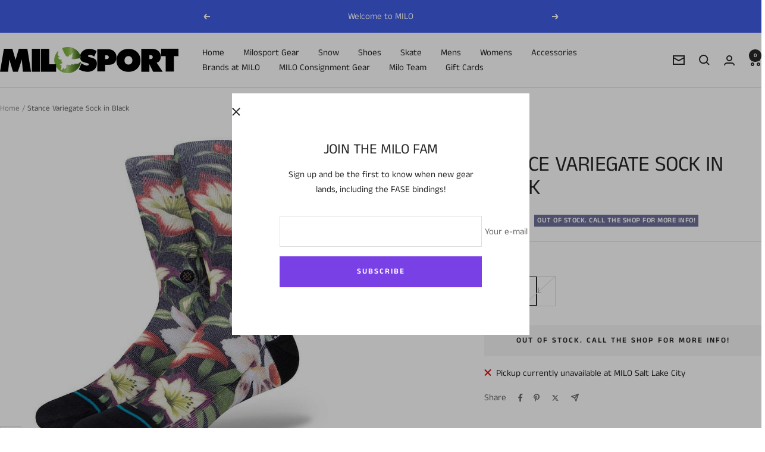

--- FILE ---
content_type: text/html; charset=utf-8
request_url: https://www.milosport.com/products/stance-variegate-sock-in-black
body_size: 32885
content:
<!doctype html><html class="no-js" lang="en" dir="ltr">
  <head>
    <meta charset="utf-8">
    <meta name="viewport" content="width=device-width, initial-scale=1.0, height=device-height, minimum-scale=1.0, maximum-scale=1.0">
    <meta name="theme-color" content="#ffffff">

    <title>Stance Variegate Sock in Black</title><meta name="description" content="Check out the all new Stance Variegate Sock in Black"><link rel="canonical" href="https://www.milosport.com/products/stance-variegate-sock-in-black"><link rel="shortcut icon" href="//www.milosport.com/cdn/shop/files/green_favicon_milo_1ab6ca9e-907f-4cd4-8c3d-a23f2708c22f.png?v=1711995951&width=96" type="image/png"><link rel="preconnect" href="https://cdn.shopify.com">
    <link rel="dns-prefetch" href="https://productreviews.shopifycdn.com">
    <link rel="dns-prefetch" href="https://www.google-analytics.com"><link rel="preconnect" href="https://fonts.shopifycdn.com" crossorigin><link rel="preload" as="style" href="//www.milosport.com/cdn/shop/t/38/assets/theme.css?v=151033216868973352311721680280">
    <link rel="preload" as="script" href="//www.milosport.com/cdn/shop/t/38/assets/vendor.js?v=32643890569905814191721680280">
    <link rel="preload" as="script" href="//www.milosport.com/cdn/shop/t/38/assets/theme.js?v=99951375191110629561721680280"><link rel="preload" as="fetch" href="/products/stance-variegate-sock-in-black.js" crossorigin><meta property="og:type" content="product">
  <meta property="og:title" content="Stance Variegate Sock in Black">
  <meta property="product:price:amount" content="14.99">
  <meta property="product:price:currency" content="USD"><meta property="og:image" content="http://www.milosport.com/cdn/shop/products/27821_VARIEGATE_0.jpg?v=1714410862&width=1024">
  <meta property="og:image:secure_url" content="https://www.milosport.com/cdn/shop/products/27821_VARIEGATE_0.jpg?v=1714410862&width=1024">
  <meta property="og:image:width" content="700">
  <meta property="og:image:height" content="700"><meta property="og:description" content="Check out the all new Stance Variegate Sock in Black"><meta property="og:url" content="https://www.milosport.com/products/stance-variegate-sock-in-black">
<meta property="og:site_name" content="M I L O S P O R T"><meta name="twitter:card" content="summary"><meta name="twitter:title" content="Stance Variegate Sock in Black">
  <meta name="twitter:description" content="Check out the all new Stance Variegate Sock in Black"><meta name="twitter:image" content="https://www.milosport.com/cdn/shop/products/27821_VARIEGATE_0.jpg?v=1714410862&width=1200">
  <meta name="twitter:image:alt" content="Stance Variegate Sock in Black - M I L O S P O R T">
    <script type="application/ld+json">{"@context":"http:\/\/schema.org\/","@id":"\/products\/stance-variegate-sock-in-black#product","@type":"ProductGroup","brand":{"@type":"Brand","name":"Stance"},"category":"Mens","description":"Check out the all new Stance Variegate Sock in Black","hasVariant":[{"@id":"\/products\/stance-variegate-sock-in-black?variant=39546053427334#variant","@type":"Product","gtin":"190107480215","image":"https:\/\/www.milosport.com\/cdn\/shop\/products\/27821_VARIEGATE_0.jpg?v=1714410862\u0026width=1920","name":"Stance Variegate Sock in Black - M","offers":{"@id":"\/products\/stance-variegate-sock-in-black?variant=39546053427334#offer","@type":"Offer","availability":"http:\/\/schema.org\/OutOfStock","price":"14.99","priceCurrency":"USD","url":"https:\/\/www.milosport.com\/products\/stance-variegate-sock-in-black?variant=39546053427334"}},{"@id":"\/products\/stance-variegate-sock-in-black?variant=39546053460102#variant","@type":"Product","gtin":"190107480222","image":"https:\/\/www.milosport.com\/cdn\/shop\/products\/27821_VARIEGATE_0.jpg?v=1714410862\u0026width=1920","name":"Stance Variegate Sock in Black - L","offers":{"@id":"\/products\/stance-variegate-sock-in-black?variant=39546053460102#offer","@type":"Offer","availability":"http:\/\/schema.org\/OutOfStock","price":"14.99","priceCurrency":"USD","url":"https:\/\/www.milosport.com\/products\/stance-variegate-sock-in-black?variant=39546053460102"}}],"name":"Stance Variegate Sock in Black","productGroupID":"6629190533254","url":"https:\/\/www.milosport.com\/products\/stance-variegate-sock-in-black"}</script><script type="application/ld+json">
  {
    "@context": "https://schema.org",
    "@type": "BreadcrumbList",
    "itemListElement": [{
        "@type": "ListItem",
        "position": 1,
        "name": "Home",
        "item": "https://www.milosport.com"
      },{
            "@type": "ListItem",
            "position": 2,
            "name": "Stance Variegate Sock in Black",
            "item": "https://www.milosport.com/products/stance-variegate-sock-in-black"
          }]
  }
</script>
    <link rel="preload" href="//www.milosport.com/cdn/fonts/anek_tamil/anektamil_n4.2c907daa645b7bbf6285dac0733760f08d99f2ba.woff2" as="font" type="font/woff2" crossorigin><link rel="preload" href="//www.milosport.com/cdn/fonts/anek_tamil/anektamil_n4.2c907daa645b7bbf6285dac0733760f08d99f2ba.woff2" as="font" type="font/woff2" crossorigin><style>
  /* Typography (heading) */
  @font-face {
  font-family: "Anek Tamil";
  font-weight: 400;
  font-style: normal;
  font-display: swap;
  src: url("//www.milosport.com/cdn/fonts/anek_tamil/anektamil_n4.2c907daa645b7bbf6285dac0733760f08d99f2ba.woff2") format("woff2"),
       url("//www.milosport.com/cdn/fonts/anek_tamil/anektamil_n4.58d2b7d33afb43473289c2390c1128013680474b.woff") format("woff");
}

/* Typography (body) */
  @font-face {
  font-family: "Anek Tamil";
  font-weight: 400;
  font-style: normal;
  font-display: swap;
  src: url("//www.milosport.com/cdn/fonts/anek_tamil/anektamil_n4.2c907daa645b7bbf6285dac0733760f08d99f2ba.woff2") format("woff2"),
       url("//www.milosport.com/cdn/fonts/anek_tamil/anektamil_n4.58d2b7d33afb43473289c2390c1128013680474b.woff") format("woff");
}

@font-face {
  font-family: "Anek Tamil";
  font-weight: 600;
  font-style: normal;
  font-display: swap;
  src: url("//www.milosport.com/cdn/fonts/anek_tamil/anektamil_n6.13d943fa373f89bdb04239370fa3965b9b0af58f.woff2") format("woff2"),
       url("//www.milosport.com/cdn/fonts/anek_tamil/anektamil_n6.b10dd8cdd886c3b8bddecd2b006ad5899a39d9fb.woff") format("woff");
}

:root {--heading-color: 40, 40, 40;
    --text-color: 40, 40, 40;
    --background: 255, 255, 255;
    --secondary-background: 245, 245, 245;
    --border-color: 223, 223, 223;
    --border-color-darker: 169, 169, 169;
    --success-color: 46, 158, 123;
    --success-background: 213, 236, 229;
    --error-color: 222, 42, 42;
    --error-background: 253, 240, 240;
    --primary-button-background: 121, 64, 230;
    --primary-button-text-color: 255, 255, 255;
    --secondary-button-background: 64, 93, 230;
    --secondary-button-text-color: 255, 255, 255;
    --product-star-rating: 246, 164, 41;
    --product-on-sale-accent: 222, 42, 42;
    --product-sold-out-accent: 111, 113, 155;
    --product-custom-label-background: 64, 93, 230;
    --product-custom-label-text-color: 255, 255, 255;
    --product-custom-label-2-background: 243, 255, 52;
    --product-custom-label-2-text-color: 0, 0, 0;
    --product-low-stock-text-color: 222, 42, 42;
    --product-in-stock-text-color: 46, 158, 123;
    --loading-bar-background: 40, 40, 40;

    /* We duplicate some "base" colors as root colors, which is useful to use on drawer elements or popover without. Those should not be overridden to avoid issues */
    --root-heading-color: 40, 40, 40;
    --root-text-color: 40, 40, 40;
    --root-background: 255, 255, 255;
    --root-border-color: 223, 223, 223;
    --root-primary-button-background: 121, 64, 230;
    --root-primary-button-text-color: 255, 255, 255;

    --base-font-size: 15px;
    --heading-font-family: "Anek Tamil", sans-serif;
    --heading-font-weight: 400;
    --heading-font-style: normal;
    --heading-text-transform: uppercase;
    --text-font-family: "Anek Tamil", sans-serif;
    --text-font-weight: 400;
    --text-font-style: normal;
    --text-font-bold-weight: 600;

    /* Typography (font size) */
    --heading-xxsmall-font-size: 11px;
    --heading-xsmall-font-size: 11px;
    --heading-small-font-size: 12px;
    --heading-large-font-size: 36px;
    --heading-h1-font-size: 36px;
    --heading-h2-font-size: 30px;
    --heading-h3-font-size: 26px;
    --heading-h4-font-size: 24px;
    --heading-h5-font-size: 20px;
    --heading-h6-font-size: 16px;

    /* Control the look and feel of the theme by changing radius of various elements */
    --button-border-radius: 0px;
    --block-border-radius: 0px;
    --block-border-radius-reduced: 0px;
    --color-swatch-border-radius: 0px;

    /* Button size */
    --button-height: 48px;
    --button-small-height: 40px;

    /* Form related */
    --form-input-field-height: 48px;
    --form-input-gap: 16px;
    --form-submit-margin: 24px;

    /* Product listing related variables */
    --product-list-block-spacing: 32px;

    /* Video related */
    --play-button-background: 255, 255, 255;
    --play-button-arrow: 40, 40, 40;

    /* RTL support */
    --transform-logical-flip: 1;
    --transform-origin-start: left;
    --transform-origin-end: right;

    /* Other */
    --zoom-cursor-svg-url: url(//www.milosport.com/cdn/shop/t/38/assets/zoom-cursor.svg?v=39908859784506347231721680300);
    --arrow-right-svg-url: url(//www.milosport.com/cdn/shop/t/38/assets/arrow-right.svg?v=40046868119262634591721680300);
    --arrow-left-svg-url: url(//www.milosport.com/cdn/shop/t/38/assets/arrow-left.svg?v=158856395986752206651721680300);

    /* Some useful variables that we can reuse in our CSS. Some explanation are needed for some of them:
       - container-max-width-minus-gutters: represents the container max width without the edge gutters
       - container-outer-width: considering the screen width, represent all the space outside the container
       - container-outer-margin: same as container-outer-width but get set to 0 inside a container
       - container-inner-width: the effective space inside the container (minus gutters)
       - grid-column-width: represents the width of a single column of the grid
       - vertical-breather: this is a variable that defines the global "spacing" between sections, and inside the section
                            to create some "breath" and minimum spacing
     */
    --container-max-width: 1600px;
    --container-gutter: 24px;
    --container-max-width-minus-gutters: calc(var(--container-max-width) - (var(--container-gutter)) * 2);
    --container-outer-width: max(calc((100vw - var(--container-max-width-minus-gutters)) / 2), var(--container-gutter));
    --container-outer-margin: var(--container-outer-width);
    --container-inner-width: calc(100vw - var(--container-outer-width) * 2);

    --grid-column-count: 10;
    --grid-gap: 24px;
    --grid-column-width: calc((100vw - var(--container-outer-width) * 2 - var(--grid-gap) * (var(--grid-column-count) - 1)) / var(--grid-column-count));

    --vertical-breather: 48px;
    --vertical-breather-tight: 48px;

    /* Shopify related variables */
    --payment-terms-background-color: #ffffff;
  }

  @media screen and (min-width: 741px) {
    :root {
      --container-gutter: 40px;
      --grid-column-count: 20;
      --vertical-breather: 64px;
      --vertical-breather-tight: 64px;

      /* Typography (font size) */
      --heading-xsmall-font-size: 12px;
      --heading-small-font-size: 13px;
      --heading-large-font-size: 52px;
      --heading-h1-font-size: 48px;
      --heading-h2-font-size: 38px;
      --heading-h3-font-size: 32px;
      --heading-h4-font-size: 24px;
      --heading-h5-font-size: 20px;
      --heading-h6-font-size: 18px;

      /* Form related */
      --form-input-field-height: 52px;
      --form-submit-margin: 32px;

      /* Button size */
      --button-height: 52px;
      --button-small-height: 44px;
    }
  }

  @media screen and (min-width: 1200px) {
    :root {
      --vertical-breather: 80px;
      --vertical-breather-tight: 64px;
      --product-list-block-spacing: 48px;

      /* Typography */
      --heading-large-font-size: 64px;
      --heading-h1-font-size: 56px;
      --heading-h2-font-size: 48px;
      --heading-h3-font-size: 36px;
      --heading-h4-font-size: 30px;
      --heading-h5-font-size: 24px;
      --heading-h6-font-size: 18px;
    }
  }

  @media screen and (min-width: 1600px) {
    :root {
      --vertical-breather: 90px;
      --vertical-breather-tight: 64px;
    }
  }
</style>
    <script>
  // This allows to expose several variables to the global scope, to be used in scripts
  window.themeVariables = {
    settings: {
      direction: "ltr",
      pageType: "product",
      cartCount: 0,
      moneyFormat: "${{amount}}",
      moneyWithCurrencyFormat: "${{amount}} USD",
      showVendor: true,
      discountMode: "saving",
      currencyCodeEnabled: false,
      cartType: "message",
      cartCurrency: "USD",
      mobileZoomFactor: 2.5
    },

    routes: {
      host: "www.milosport.com",
      rootUrl: "\/",
      rootUrlWithoutSlash: '',
      cartUrl: "\/cart",
      cartAddUrl: "\/cart\/add",
      cartChangeUrl: "\/cart\/change",
      searchUrl: "\/search",
      predictiveSearchUrl: "\/search\/suggest",
      productRecommendationsUrl: "\/recommendations\/products"
    },

    strings: {
      accessibilityDelete: "Delete",
      accessibilityClose: "Close",
      collectionSoldOut: "Out of Stock.  Call the shop for more info!",
      collectionDiscount: "Save @savings@",
      productSalePrice: "Sale price",
      productRegularPrice: "Regular price",
      productFormUnavailable: "Unavailable",
      productFormSoldOut: "Out of Stock.  Call the shop for more info!",
      productFormPreOrder: "Pre-order",
      productFormAddToCart: "Add to cart",
      searchNoResults: "No results could be found.",
      searchNewSearch: "New search",
      searchProducts: "Products",
      searchArticles: "Journal",
      searchPages: "Pages",
      searchCollections: "Collections",
      cartViewCart: "View cart",
      cartItemAdded: "Item added to your cart!",
      cartItemAddedShort: "Added to your cart!",
      cartAddOrderNote: "Add order note",
      cartEditOrderNote: "Edit order note",
      shippingEstimatorNoResults: "Sorry, we do not ship to your address.",
      shippingEstimatorOneResult: "There is one shipping rate for your address:",
      shippingEstimatorMultipleResults: "There are several shipping rates for your address:",
      shippingEstimatorError: "One or more error occurred while retrieving shipping rates:"
    },

    libs: {
      flickity: "\/\/www.milosport.com\/cdn\/shop\/t\/38\/assets\/flickity.js?v=176646718982628074891721680280",
      photoswipe: "\/\/www.milosport.com\/cdn\/shop\/t\/38\/assets\/photoswipe.js?v=132268647426145925301721680280",
      qrCode: "\/\/www.milosport.com\/cdn\/shopifycloud\/storefront\/assets\/themes_support\/vendor\/qrcode-3f2b403b.js"
    },

    breakpoints: {
      phone: 'screen and (max-width: 740px)',
      tablet: 'screen and (min-width: 741px) and (max-width: 999px)',
      tabletAndUp: 'screen and (min-width: 741px)',
      pocket: 'screen and (max-width: 999px)',
      lap: 'screen and (min-width: 1000px) and (max-width: 1199px)',
      lapAndUp: 'screen and (min-width: 1000px)',
      desktop: 'screen and (min-width: 1200px)',
      wide: 'screen and (min-width: 1400px)'
    }
  };

  window.addEventListener('pageshow', async () => {
    const cartContent = await (await fetch(`${window.themeVariables.routes.cartUrl}.js`, {cache: 'reload'})).json();
    document.documentElement.dispatchEvent(new CustomEvent('cart:refresh', {detail: {cart: cartContent}}));
  });

  if ('noModule' in HTMLScriptElement.prototype) {
    // Old browsers (like IE) that does not support module will be considered as if not executing JS at all
    document.documentElement.className = document.documentElement.className.replace('no-js', 'js');

    requestAnimationFrame(() => {
      const viewportHeight = (window.visualViewport ? window.visualViewport.height : document.documentElement.clientHeight);
      document.documentElement.style.setProperty('--window-height',viewportHeight + 'px');
    });
  }// We save the product ID in local storage to be eventually used for recently viewed section
    try {
      const items = JSON.parse(localStorage.getItem('theme:recently-viewed-products') || '[]');

      // We check if the current product already exists, and if it does not, we add it at the start
      if (!items.includes(6629190533254)) {
        items.unshift(6629190533254);
      }

      localStorage.setItem('theme:recently-viewed-products', JSON.stringify(items.slice(0, 20)));
    } catch (e) {
      // Safari in private mode does not allow setting item, we silently fail
    }</script>

    <link rel="stylesheet" href="//www.milosport.com/cdn/shop/t/38/assets/theme.css?v=151033216868973352311721680280">

    <script src="//www.milosport.com/cdn/shop/t/38/assets/vendor.js?v=32643890569905814191721680280" defer></script>
    <script src="//www.milosport.com/cdn/shop/t/38/assets/theme.js?v=99951375191110629561721680280" defer></script>
    <script src="//www.milosport.com/cdn/shop/t/38/assets/custom.js?v=167639537848865775061721680280" defer></script>

    <script>window.performance && window.performance.mark && window.performance.mark('shopify.content_for_header.start');</script><meta name="google-site-verification" content="yHKovijaOr95iblAerIDqlmUrzwU2VNEwVzUEqIQuAI">
<meta id="shopify-digital-wallet" name="shopify-digital-wallet" content="/8413282367/digital_wallets/dialog">
<meta name="shopify-checkout-api-token" content="64d88c1bbfd9efd753f7025654e112e1">
<meta id="in-context-paypal-metadata" data-shop-id="8413282367" data-venmo-supported="false" data-environment="production" data-locale="en_US" data-paypal-v4="true" data-currency="USD">
<link rel="alternate" type="application/json+oembed" href="https://www.milosport.com/products/stance-variegate-sock-in-black.oembed">
<script async="async" src="/checkouts/internal/preloads.js?locale=en-US"></script>
<link rel="preconnect" href="https://shop.app" crossorigin="anonymous">
<script async="async" src="https://shop.app/checkouts/internal/preloads.js?locale=en-US&shop_id=8413282367" crossorigin="anonymous"></script>
<script id="apple-pay-shop-capabilities" type="application/json">{"shopId":8413282367,"countryCode":"US","currencyCode":"USD","merchantCapabilities":["supports3DS"],"merchantId":"gid:\/\/shopify\/Shop\/8413282367","merchantName":"M I L O S P O R T","requiredBillingContactFields":["postalAddress","email","phone"],"requiredShippingContactFields":["postalAddress","email","phone"],"shippingType":"shipping","supportedNetworks":["visa","masterCard","amex","discover","elo","jcb"],"total":{"type":"pending","label":"M I L O S P O R T","amount":"1.00"},"shopifyPaymentsEnabled":true,"supportsSubscriptions":true}</script>
<script id="shopify-features" type="application/json">{"accessToken":"64d88c1bbfd9efd753f7025654e112e1","betas":["rich-media-storefront-analytics"],"domain":"www.milosport.com","predictiveSearch":true,"shopId":8413282367,"locale":"en"}</script>
<script>var Shopify = Shopify || {};
Shopify.shop = "miloslc.myshopify.com";
Shopify.locale = "en";
Shopify.currency = {"active":"USD","rate":"1.0"};
Shopify.country = "US";
Shopify.theme = {"name":"Updated copy of Focal","id":126747050118,"schema_name":"Focal","schema_version":"12.0.1","theme_store_id":714,"role":"main"};
Shopify.theme.handle = "null";
Shopify.theme.style = {"id":null,"handle":null};
Shopify.cdnHost = "www.milosport.com/cdn";
Shopify.routes = Shopify.routes || {};
Shopify.routes.root = "/";</script>
<script type="module">!function(o){(o.Shopify=o.Shopify||{}).modules=!0}(window);</script>
<script>!function(o){function n(){var o=[];function n(){o.push(Array.prototype.slice.apply(arguments))}return n.q=o,n}var t=o.Shopify=o.Shopify||{};t.loadFeatures=n(),t.autoloadFeatures=n()}(window);</script>
<script>
  window.ShopifyPay = window.ShopifyPay || {};
  window.ShopifyPay.apiHost = "shop.app\/pay";
  window.ShopifyPay.redirectState = null;
</script>
<script id="shop-js-analytics" type="application/json">{"pageType":"product"}</script>
<script defer="defer" async type="module" src="//www.milosport.com/cdn/shopifycloud/shop-js/modules/v2/client.init-shop-cart-sync_D0dqhulL.en.esm.js"></script>
<script defer="defer" async type="module" src="//www.milosport.com/cdn/shopifycloud/shop-js/modules/v2/chunk.common_CpVO7qML.esm.js"></script>
<script type="module">
  await import("//www.milosport.com/cdn/shopifycloud/shop-js/modules/v2/client.init-shop-cart-sync_D0dqhulL.en.esm.js");
await import("//www.milosport.com/cdn/shopifycloud/shop-js/modules/v2/chunk.common_CpVO7qML.esm.js");

  window.Shopify.SignInWithShop?.initShopCartSync?.({"fedCMEnabled":true,"windoidEnabled":true});

</script>
<script>
  window.Shopify = window.Shopify || {};
  if (!window.Shopify.featureAssets) window.Shopify.featureAssets = {};
  window.Shopify.featureAssets['shop-js'] = {"shop-cart-sync":["modules/v2/client.shop-cart-sync_D9bwt38V.en.esm.js","modules/v2/chunk.common_CpVO7qML.esm.js"],"init-fed-cm":["modules/v2/client.init-fed-cm_BJ8NPuHe.en.esm.js","modules/v2/chunk.common_CpVO7qML.esm.js"],"init-shop-email-lookup-coordinator":["modules/v2/client.init-shop-email-lookup-coordinator_pVrP2-kG.en.esm.js","modules/v2/chunk.common_CpVO7qML.esm.js"],"shop-cash-offers":["modules/v2/client.shop-cash-offers_CNh7FWN-.en.esm.js","modules/v2/chunk.common_CpVO7qML.esm.js","modules/v2/chunk.modal_DKF6x0Jh.esm.js"],"init-shop-cart-sync":["modules/v2/client.init-shop-cart-sync_D0dqhulL.en.esm.js","modules/v2/chunk.common_CpVO7qML.esm.js"],"init-windoid":["modules/v2/client.init-windoid_DaoAelzT.en.esm.js","modules/v2/chunk.common_CpVO7qML.esm.js"],"shop-toast-manager":["modules/v2/client.shop-toast-manager_1DND8Tac.en.esm.js","modules/v2/chunk.common_CpVO7qML.esm.js"],"pay-button":["modules/v2/client.pay-button_CFeQi1r6.en.esm.js","modules/v2/chunk.common_CpVO7qML.esm.js"],"shop-button":["modules/v2/client.shop-button_Ca94MDdQ.en.esm.js","modules/v2/chunk.common_CpVO7qML.esm.js"],"shop-login-button":["modules/v2/client.shop-login-button_DPYNfp1Z.en.esm.js","modules/v2/chunk.common_CpVO7qML.esm.js","modules/v2/chunk.modal_DKF6x0Jh.esm.js"],"avatar":["modules/v2/client.avatar_BTnouDA3.en.esm.js"],"shop-follow-button":["modules/v2/client.shop-follow-button_BMKh4nJE.en.esm.js","modules/v2/chunk.common_CpVO7qML.esm.js","modules/v2/chunk.modal_DKF6x0Jh.esm.js"],"init-customer-accounts-sign-up":["modules/v2/client.init-customer-accounts-sign-up_CJXi5kRN.en.esm.js","modules/v2/client.shop-login-button_DPYNfp1Z.en.esm.js","modules/v2/chunk.common_CpVO7qML.esm.js","modules/v2/chunk.modal_DKF6x0Jh.esm.js"],"init-shop-for-new-customer-accounts":["modules/v2/client.init-shop-for-new-customer-accounts_BoBxkgWu.en.esm.js","modules/v2/client.shop-login-button_DPYNfp1Z.en.esm.js","modules/v2/chunk.common_CpVO7qML.esm.js","modules/v2/chunk.modal_DKF6x0Jh.esm.js"],"init-customer-accounts":["modules/v2/client.init-customer-accounts_DCuDTzpR.en.esm.js","modules/v2/client.shop-login-button_DPYNfp1Z.en.esm.js","modules/v2/chunk.common_CpVO7qML.esm.js","modules/v2/chunk.modal_DKF6x0Jh.esm.js"],"checkout-modal":["modules/v2/client.checkout-modal_U_3e4VxF.en.esm.js","modules/v2/chunk.common_CpVO7qML.esm.js","modules/v2/chunk.modal_DKF6x0Jh.esm.js"],"lead-capture":["modules/v2/client.lead-capture_DEgn0Z8u.en.esm.js","modules/v2/chunk.common_CpVO7qML.esm.js","modules/v2/chunk.modal_DKF6x0Jh.esm.js"],"shop-login":["modules/v2/client.shop-login_CoM5QKZ_.en.esm.js","modules/v2/chunk.common_CpVO7qML.esm.js","modules/v2/chunk.modal_DKF6x0Jh.esm.js"],"payment-terms":["modules/v2/client.payment-terms_BmrqWn8r.en.esm.js","modules/v2/chunk.common_CpVO7qML.esm.js","modules/v2/chunk.modal_DKF6x0Jh.esm.js"]};
</script>
<script>(function() {
  var isLoaded = false;
  function asyncLoad() {
    if (isLoaded) return;
    isLoaded = true;
    var urls = ["https:\/\/apps.synctrack.io\/cta-buttons\/cta-group-button.js?v=1710881265\u0026shop=miloslc.myshopify.com","https:\/\/cdn.instantbrandpage.lowfruitsolutions.com\/fe9aa34db6eead59f34212c20a532bf6\/featured-slider-35eb460fa8c7439c19ede1901ffc41f3.js?shop=miloslc.myshopify.com","https:\/\/cdn.instantbrandpage.lowfruitsolutions.com\/fe9aa34db6eead59f34212c20a532bf6\/brand-page-7bbe7c8eca4dff40a67179230b242025.js?shop=miloslc.myshopify.com"];
    for (var i = 0; i < urls.length; i++) {
      var s = document.createElement('script');
      s.type = 'text/javascript';
      s.async = true;
      s.src = urls[i];
      var x = document.getElementsByTagName('script')[0];
      x.parentNode.insertBefore(s, x);
    }
  };
  if(window.attachEvent) {
    window.attachEvent('onload', asyncLoad);
  } else {
    window.addEventListener('load', asyncLoad, false);
  }
})();</script>
<script id="__st">var __st={"a":8413282367,"offset":-25200,"reqid":"7e46231e-56d6-40d2-9126-35199fa129a6-1764070084","pageurl":"www.milosport.com\/products\/stance-variegate-sock-in-black","u":"b1a12f235f34","p":"product","rtyp":"product","rid":6629190533254};</script>
<script>window.ShopifyPaypalV4VisibilityTracking = true;</script>
<script id="captcha-bootstrap">!function(){'use strict';const t='contact',e='account',n='new_comment',o=[[t,t],['blogs',n],['comments',n],[t,'customer']],c=[[e,'customer_login'],[e,'guest_login'],[e,'recover_customer_password'],[e,'create_customer']],r=t=>t.map((([t,e])=>`form[action*='/${t}']:not([data-nocaptcha='true']) input[name='form_type'][value='${e}']`)).join(','),a=t=>()=>t?[...document.querySelectorAll(t)].map((t=>t.form)):[];function s(){const t=[...o],e=r(t);return a(e)}const i='password',u='form_key',d=['recaptcha-v3-token','g-recaptcha-response','h-captcha-response',i],f=()=>{try{return window.sessionStorage}catch{return}},m='__shopify_v',_=t=>t.elements[u];function p(t,e,n=!1){try{const o=window.sessionStorage,c=JSON.parse(o.getItem(e)),{data:r}=function(t){const{data:e,action:n}=t;return t[m]||n?{data:e,action:n}:{data:t,action:n}}(c);for(const[e,n]of Object.entries(r))t.elements[e]&&(t.elements[e].value=n);n&&o.removeItem(e)}catch(o){console.error('form repopulation failed',{error:o})}}const l='form_type',E='cptcha';function T(t){t.dataset[E]=!0}const w=window,h=w.document,L='Shopify',v='ce_forms',y='captcha';let A=!1;((t,e)=>{const n=(g='f06e6c50-85a8-45c8-87d0-21a2b65856fe',I='https://cdn.shopify.com/shopifycloud/storefront-forms-hcaptcha/ce_storefront_forms_captcha_hcaptcha.v1.5.2.iife.js',D={infoText:'Protected by hCaptcha',privacyText:'Privacy',termsText:'Terms'},(t,e,n)=>{const o=w[L][v],c=o.bindForm;if(c)return c(t,g,e,D).then(n);var r;o.q.push([[t,g,e,D],n]),r=I,A||(h.body.append(Object.assign(h.createElement('script'),{id:'captcha-provider',async:!0,src:r})),A=!0)});var g,I,D;w[L]=w[L]||{},w[L][v]=w[L][v]||{},w[L][v].q=[],w[L][y]=w[L][y]||{},w[L][y].protect=function(t,e){n(t,void 0,e),T(t)},Object.freeze(w[L][y]),function(t,e,n,w,h,L){const[v,y,A,g]=function(t,e,n){const i=e?o:[],u=t?c:[],d=[...i,...u],f=r(d),m=r(i),_=r(d.filter((([t,e])=>n.includes(e))));return[a(f),a(m),a(_),s()]}(w,h,L),I=t=>{const e=t.target;return e instanceof HTMLFormElement?e:e&&e.form},D=t=>v().includes(t);t.addEventListener('submit',(t=>{const e=I(t);if(!e)return;const n=D(e)&&!e.dataset.hcaptchaBound&&!e.dataset.recaptchaBound,o=_(e),c=g().includes(e)&&(!o||!o.value);(n||c)&&t.preventDefault(),c&&!n&&(function(t){try{if(!f())return;!function(t){const e=f();if(!e)return;const n=_(t);if(!n)return;const o=n.value;o&&e.removeItem(o)}(t);const e=Array.from(Array(32),(()=>Math.random().toString(36)[2])).join('');!function(t,e){_(t)||t.append(Object.assign(document.createElement('input'),{type:'hidden',name:u})),t.elements[u].value=e}(t,e),function(t,e){const n=f();if(!n)return;const o=[...t.querySelectorAll(`input[type='${i}']`)].map((({name:t})=>t)),c=[...d,...o],r={};for(const[a,s]of new FormData(t).entries())c.includes(a)||(r[a]=s);n.setItem(e,JSON.stringify({[m]:1,action:t.action,data:r}))}(t,e)}catch(e){console.error('failed to persist form',e)}}(e),e.submit())}));const S=(t,e)=>{t&&!t.dataset[E]&&(n(t,e.some((e=>e===t))),T(t))};for(const o of['focusin','change'])t.addEventListener(o,(t=>{const e=I(t);D(e)&&S(e,y())}));const B=e.get('form_key'),M=e.get(l),P=B&&M;t.addEventListener('DOMContentLoaded',(()=>{const t=y();if(P)for(const e of t)e.elements[l].value===M&&p(e,B);[...new Set([...A(),...v().filter((t=>'true'===t.dataset.shopifyCaptcha))])].forEach((e=>S(e,t)))}))}(h,new URLSearchParams(w.location.search),n,t,e,['guest_login'])})(!0,!0)}();</script>
<script integrity="sha256-52AcMU7V7pcBOXWImdc/TAGTFKeNjmkeM1Pvks/DTgc=" data-source-attribution="shopify.loadfeatures" defer="defer" src="//www.milosport.com/cdn/shopifycloud/storefront/assets/storefront/load_feature-81c60534.js" crossorigin="anonymous"></script>
<script crossorigin="anonymous" defer="defer" src="//www.milosport.com/cdn/shopifycloud/storefront/assets/shopify_pay/storefront-65b4c6d7.js?v=20250812"></script>
<script data-source-attribution="shopify.dynamic_checkout.dynamic.init">var Shopify=Shopify||{};Shopify.PaymentButton=Shopify.PaymentButton||{isStorefrontPortableWallets:!0,init:function(){window.Shopify.PaymentButton.init=function(){};var t=document.createElement("script");t.src="https://www.milosport.com/cdn/shopifycloud/portable-wallets/latest/portable-wallets.en.js",t.type="module",document.head.appendChild(t)}};
</script>
<script data-source-attribution="shopify.dynamic_checkout.buyer_consent">
  function portableWalletsHideBuyerConsent(e){var t=document.getElementById("shopify-buyer-consent"),n=document.getElementById("shopify-subscription-policy-button");t&&n&&(t.classList.add("hidden"),t.setAttribute("aria-hidden","true"),n.removeEventListener("click",e))}function portableWalletsShowBuyerConsent(e){var t=document.getElementById("shopify-buyer-consent"),n=document.getElementById("shopify-subscription-policy-button");t&&n&&(t.classList.remove("hidden"),t.removeAttribute("aria-hidden"),n.addEventListener("click",e))}window.Shopify?.PaymentButton&&(window.Shopify.PaymentButton.hideBuyerConsent=portableWalletsHideBuyerConsent,window.Shopify.PaymentButton.showBuyerConsent=portableWalletsShowBuyerConsent);
</script>
<script>
  function portableWalletsCleanup(e){e&&e.src&&console.error("Failed to load portable wallets script "+e.src);var t=document.querySelectorAll("shopify-accelerated-checkout .shopify-payment-button__skeleton, shopify-accelerated-checkout-cart .wallet-cart-button__skeleton"),e=document.getElementById("shopify-buyer-consent");for(let e=0;e<t.length;e++)t[e].remove();e&&e.remove()}function portableWalletsNotLoadedAsModule(e){e instanceof ErrorEvent&&"string"==typeof e.message&&e.message.includes("import.meta")&&"string"==typeof e.filename&&e.filename.includes("portable-wallets")&&(window.removeEventListener("error",portableWalletsNotLoadedAsModule),window.Shopify.PaymentButton.failedToLoad=e,"loading"===document.readyState?document.addEventListener("DOMContentLoaded",window.Shopify.PaymentButton.init):window.Shopify.PaymentButton.init())}window.addEventListener("error",portableWalletsNotLoadedAsModule);
</script>

<script type="module" src="https://www.milosport.com/cdn/shopifycloud/portable-wallets/latest/portable-wallets.en.js" onError="portableWalletsCleanup(this)" crossorigin="anonymous"></script>
<script nomodule>
  document.addEventListener("DOMContentLoaded", portableWalletsCleanup);
</script>

<link id="shopify-accelerated-checkout-styles" rel="stylesheet" media="screen" href="https://www.milosport.com/cdn/shopifycloud/portable-wallets/latest/accelerated-checkout-backwards-compat.css" crossorigin="anonymous">
<style id="shopify-accelerated-checkout-cart">
        #shopify-buyer-consent {
  margin-top: 1em;
  display: inline-block;
  width: 100%;
}

#shopify-buyer-consent.hidden {
  display: none;
}

#shopify-subscription-policy-button {
  background: none;
  border: none;
  padding: 0;
  text-decoration: underline;
  font-size: inherit;
  cursor: pointer;
}

#shopify-subscription-policy-button::before {
  box-shadow: none;
}

      </style>

<script>window.performance && window.performance.mark && window.performance.mark('shopify.content_for_header.end');</script>
  <link href="https://monorail-edge.shopifysvc.com" rel="dns-prefetch">
<script>(function(){if ("sendBeacon" in navigator && "performance" in window) {try {var session_token_from_headers = performance.getEntriesByType('navigation')[0].serverTiming.find(x => x.name == '_s').description;} catch {var session_token_from_headers = undefined;}var session_cookie_matches = document.cookie.match(/_shopify_s=([^;]*)/);var session_token_from_cookie = session_cookie_matches && session_cookie_matches.length === 2 ? session_cookie_matches[1] : "";var session_token = session_token_from_headers || session_token_from_cookie || "";function handle_abandonment_event(e) {var entries = performance.getEntries().filter(function(entry) {return /monorail-edge.shopifysvc.com/.test(entry.name);});if (!window.abandonment_tracked && entries.length === 0) {window.abandonment_tracked = true;var currentMs = Date.now();var navigation_start = performance.timing.navigationStart;var payload = {shop_id: 8413282367,url: window.location.href,navigation_start,duration: currentMs - navigation_start,session_token,page_type: "product"};window.navigator.sendBeacon("https://monorail-edge.shopifysvc.com/v1/produce", JSON.stringify({schema_id: "online_store_buyer_site_abandonment/1.1",payload: payload,metadata: {event_created_at_ms: currentMs,event_sent_at_ms: currentMs}}));}}window.addEventListener('pagehide', handle_abandonment_event);}}());</script>
<script id="web-pixels-manager-setup">(function e(e,d,r,n,o){if(void 0===o&&(o={}),!Boolean(null===(a=null===(i=window.Shopify)||void 0===i?void 0:i.analytics)||void 0===a?void 0:a.replayQueue)){var i,a;window.Shopify=window.Shopify||{};var t=window.Shopify;t.analytics=t.analytics||{};var s=t.analytics;s.replayQueue=[],s.publish=function(e,d,r){return s.replayQueue.push([e,d,r]),!0};try{self.performance.mark("wpm:start")}catch(e){}var l=function(){var e={modern:/Edge?\/(1{2}[4-9]|1[2-9]\d|[2-9]\d{2}|\d{4,})\.\d+(\.\d+|)|Firefox\/(1{2}[4-9]|1[2-9]\d|[2-9]\d{2}|\d{4,})\.\d+(\.\d+|)|Chrom(ium|e)\/(9{2}|\d{3,})\.\d+(\.\d+|)|(Maci|X1{2}).+ Version\/(15\.\d+|(1[6-9]|[2-9]\d|\d{3,})\.\d+)([,.]\d+|)( \(\w+\)|)( Mobile\/\w+|) Safari\/|Chrome.+OPR\/(9{2}|\d{3,})\.\d+\.\d+|(CPU[ +]OS|iPhone[ +]OS|CPU[ +]iPhone|CPU IPhone OS|CPU iPad OS)[ +]+(15[._]\d+|(1[6-9]|[2-9]\d|\d{3,})[._]\d+)([._]\d+|)|Android:?[ /-](13[3-9]|1[4-9]\d|[2-9]\d{2}|\d{4,})(\.\d+|)(\.\d+|)|Android.+Firefox\/(13[5-9]|1[4-9]\d|[2-9]\d{2}|\d{4,})\.\d+(\.\d+|)|Android.+Chrom(ium|e)\/(13[3-9]|1[4-9]\d|[2-9]\d{2}|\d{4,})\.\d+(\.\d+|)|SamsungBrowser\/([2-9]\d|\d{3,})\.\d+/,legacy:/Edge?\/(1[6-9]|[2-9]\d|\d{3,})\.\d+(\.\d+|)|Firefox\/(5[4-9]|[6-9]\d|\d{3,})\.\d+(\.\d+|)|Chrom(ium|e)\/(5[1-9]|[6-9]\d|\d{3,})\.\d+(\.\d+|)([\d.]+$|.*Safari\/(?![\d.]+ Edge\/[\d.]+$))|(Maci|X1{2}).+ Version\/(10\.\d+|(1[1-9]|[2-9]\d|\d{3,})\.\d+)([,.]\d+|)( \(\w+\)|)( Mobile\/\w+|) Safari\/|Chrome.+OPR\/(3[89]|[4-9]\d|\d{3,})\.\d+\.\d+|(CPU[ +]OS|iPhone[ +]OS|CPU[ +]iPhone|CPU IPhone OS|CPU iPad OS)[ +]+(10[._]\d+|(1[1-9]|[2-9]\d|\d{3,})[._]\d+)([._]\d+|)|Android:?[ /-](13[3-9]|1[4-9]\d|[2-9]\d{2}|\d{4,})(\.\d+|)(\.\d+|)|Mobile Safari.+OPR\/([89]\d|\d{3,})\.\d+\.\d+|Android.+Firefox\/(13[5-9]|1[4-9]\d|[2-9]\d{2}|\d{4,})\.\d+(\.\d+|)|Android.+Chrom(ium|e)\/(13[3-9]|1[4-9]\d|[2-9]\d{2}|\d{4,})\.\d+(\.\d+|)|Android.+(UC? ?Browser|UCWEB|U3)[ /]?(15\.([5-9]|\d{2,})|(1[6-9]|[2-9]\d|\d{3,})\.\d+)\.\d+|SamsungBrowser\/(5\.\d+|([6-9]|\d{2,})\.\d+)|Android.+MQ{2}Browser\/(14(\.(9|\d{2,})|)|(1[5-9]|[2-9]\d|\d{3,})(\.\d+|))(\.\d+|)|K[Aa][Ii]OS\/(3\.\d+|([4-9]|\d{2,})\.\d+)(\.\d+|)/},d=e.modern,r=e.legacy,n=navigator.userAgent;return n.match(d)?"modern":n.match(r)?"legacy":"unknown"}(),u="modern"===l?"modern":"legacy",c=(null!=n?n:{modern:"",legacy:""})[u],f=function(e){return[e.baseUrl,"/wpm","/b",e.hashVersion,"modern"===e.buildTarget?"m":"l",".js"].join("")}({baseUrl:d,hashVersion:r,buildTarget:u}),m=function(e){var d=e.version,r=e.bundleTarget,n=e.surface,o=e.pageUrl,i=e.monorailEndpoint;return{emit:function(e){var a=e.status,t=e.errorMsg,s=(new Date).getTime(),l=JSON.stringify({metadata:{event_sent_at_ms:s},events:[{schema_id:"web_pixels_manager_load/3.1",payload:{version:d,bundle_target:r,page_url:o,status:a,surface:n,error_msg:t},metadata:{event_created_at_ms:s}}]});if(!i)return console&&console.warn&&console.warn("[Web Pixels Manager] No Monorail endpoint provided, skipping logging."),!1;try{return self.navigator.sendBeacon.bind(self.navigator)(i,l)}catch(e){}var u=new XMLHttpRequest;try{return u.open("POST",i,!0),u.setRequestHeader("Content-Type","text/plain"),u.send(l),!0}catch(e){return console&&console.warn&&console.warn("[Web Pixels Manager] Got an unhandled error while logging to Monorail."),!1}}}}({version:r,bundleTarget:l,surface:e.surface,pageUrl:self.location.href,monorailEndpoint:e.monorailEndpoint});try{o.browserTarget=l,function(e){var d=e.src,r=e.async,n=void 0===r||r,o=e.onload,i=e.onerror,a=e.sri,t=e.scriptDataAttributes,s=void 0===t?{}:t,l=document.createElement("script"),u=document.querySelector("head"),c=document.querySelector("body");if(l.async=n,l.src=d,a&&(l.integrity=a,l.crossOrigin="anonymous"),s)for(var f in s)if(Object.prototype.hasOwnProperty.call(s,f))try{l.dataset[f]=s[f]}catch(e){}if(o&&l.addEventListener("load",o),i&&l.addEventListener("error",i),u)u.appendChild(l);else{if(!c)throw new Error("Did not find a head or body element to append the script");c.appendChild(l)}}({src:f,async:!0,onload:function(){if(!function(){var e,d;return Boolean(null===(d=null===(e=window.Shopify)||void 0===e?void 0:e.analytics)||void 0===d?void 0:d.initialized)}()){var d=window.webPixelsManager.init(e)||void 0;if(d){var r=window.Shopify.analytics;r.replayQueue.forEach((function(e){var r=e[0],n=e[1],o=e[2];d.publishCustomEvent(r,n,o)})),r.replayQueue=[],r.publish=d.publishCustomEvent,r.visitor=d.visitor,r.initialized=!0}}},onerror:function(){return m.emit({status:"failed",errorMsg:"".concat(f," has failed to load")})},sri:function(e){var d=/^sha384-[A-Za-z0-9+/=]+$/;return"string"==typeof e&&d.test(e)}(c)?c:"",scriptDataAttributes:o}),m.emit({status:"loading"})}catch(e){m.emit({status:"failed",errorMsg:(null==e?void 0:e.message)||"Unknown error"})}}})({shopId: 8413282367,storefrontBaseUrl: "https://www.milosport.com",extensionsBaseUrl: "https://extensions.shopifycdn.com/cdn/shopifycloud/web-pixels-manager",monorailEndpoint: "https://monorail-edge.shopifysvc.com/unstable/produce_batch",surface: "storefront-renderer",enabledBetaFlags: ["2dca8a86"],webPixelsConfigList: [{"id":"334266502","configuration":"{\"config\":\"{\\\"pixel_id\\\":\\\"G-6T83QKKYRS\\\",\\\"target_country\\\":\\\"US\\\",\\\"gtag_events\\\":[{\\\"type\\\":\\\"begin_checkout\\\",\\\"action_label\\\":\\\"G-6T83QKKYRS\\\"},{\\\"type\\\":\\\"search\\\",\\\"action_label\\\":\\\"G-6T83QKKYRS\\\"},{\\\"type\\\":\\\"view_item\\\",\\\"action_label\\\":[\\\"G-6T83QKKYRS\\\",\\\"MC-S4ZS2CW6RH\\\"]},{\\\"type\\\":\\\"purchase\\\",\\\"action_label\\\":[\\\"G-6T83QKKYRS\\\",\\\"MC-S4ZS2CW6RH\\\"]},{\\\"type\\\":\\\"page_view\\\",\\\"action_label\\\":[\\\"G-6T83QKKYRS\\\",\\\"MC-S4ZS2CW6RH\\\"]},{\\\"type\\\":\\\"add_payment_info\\\",\\\"action_label\\\":\\\"G-6T83QKKYRS\\\"},{\\\"type\\\":\\\"add_to_cart\\\",\\\"action_label\\\":\\\"G-6T83QKKYRS\\\"}],\\\"enable_monitoring_mode\\\":false}\"}","eventPayloadVersion":"v1","runtimeContext":"OPEN","scriptVersion":"b2a88bafab3e21179ed38636efcd8a93","type":"APP","apiClientId":1780363,"privacyPurposes":[],"dataSharingAdjustments":{"protectedCustomerApprovalScopes":["read_customer_address","read_customer_email","read_customer_name","read_customer_personal_data","read_customer_phone"]}},{"id":"54820998","eventPayloadVersion":"v1","runtimeContext":"LAX","scriptVersion":"1","type":"CUSTOM","privacyPurposes":["MARKETING"],"name":"Meta pixel (migrated)"},{"id":"shopify-app-pixel","configuration":"{}","eventPayloadVersion":"v1","runtimeContext":"STRICT","scriptVersion":"0450","apiClientId":"shopify-pixel","type":"APP","privacyPurposes":["ANALYTICS","MARKETING"]},{"id":"shopify-custom-pixel","eventPayloadVersion":"v1","runtimeContext":"LAX","scriptVersion":"0450","apiClientId":"shopify-pixel","type":"CUSTOM","privacyPurposes":["ANALYTICS","MARKETING"]}],isMerchantRequest: false,initData: {"shop":{"name":"M I L O S P O R T","paymentSettings":{"currencyCode":"USD"},"myshopifyDomain":"miloslc.myshopify.com","countryCode":"US","storefrontUrl":"https:\/\/www.milosport.com"},"customer":null,"cart":null,"checkout":null,"productVariants":[{"price":{"amount":14.99,"currencyCode":"USD"},"product":{"title":"Stance Variegate Sock in Black","vendor":"Stance","id":"6629190533254","untranslatedTitle":"Stance Variegate Sock in Black","url":"\/products\/stance-variegate-sock-in-black","type":"Mens"},"id":"39546053427334","image":{"src":"\/\/www.milosport.com\/cdn\/shop\/products\/27821_VARIEGATE_0.jpg?v=1714410862"},"sku":"","title":"M","untranslatedTitle":"M"},{"price":{"amount":14.99,"currencyCode":"USD"},"product":{"title":"Stance Variegate Sock in Black","vendor":"Stance","id":"6629190533254","untranslatedTitle":"Stance Variegate Sock in Black","url":"\/products\/stance-variegate-sock-in-black","type":"Mens"},"id":"39546053460102","image":{"src":"\/\/www.milosport.com\/cdn\/shop\/products\/27821_VARIEGATE_0.jpg?v=1714410862"},"sku":"","title":"L","untranslatedTitle":"L"}],"purchasingCompany":null},},"https://www.milosport.com/cdn","ae1676cfwd2530674p4253c800m34e853cb",{"modern":"","legacy":""},{"shopId":"8413282367","storefrontBaseUrl":"https:\/\/www.milosport.com","extensionBaseUrl":"https:\/\/extensions.shopifycdn.com\/cdn\/shopifycloud\/web-pixels-manager","surface":"storefront-renderer","enabledBetaFlags":"[\"2dca8a86\"]","isMerchantRequest":"false","hashVersion":"ae1676cfwd2530674p4253c800m34e853cb","publish":"custom","events":"[[\"page_viewed\",{}],[\"product_viewed\",{\"productVariant\":{\"price\":{\"amount\":14.99,\"currencyCode\":\"USD\"},\"product\":{\"title\":\"Stance Variegate Sock in Black\",\"vendor\":\"Stance\",\"id\":\"6629190533254\",\"untranslatedTitle\":\"Stance Variegate Sock in Black\",\"url\":\"\/products\/stance-variegate-sock-in-black\",\"type\":\"Mens\"},\"id\":\"39546053427334\",\"image\":{\"src\":\"\/\/www.milosport.com\/cdn\/shop\/products\/27821_VARIEGATE_0.jpg?v=1714410862\"},\"sku\":\"\",\"title\":\"M\",\"untranslatedTitle\":\"M\"}}]]"});</script><script>
  window.ShopifyAnalytics = window.ShopifyAnalytics || {};
  window.ShopifyAnalytics.meta = window.ShopifyAnalytics.meta || {};
  window.ShopifyAnalytics.meta.currency = 'USD';
  var meta = {"product":{"id":6629190533254,"gid":"gid:\/\/shopify\/Product\/6629190533254","vendor":"Stance","type":"Mens","variants":[{"id":39546053427334,"price":1499,"name":"Stance Variegate Sock in Black - M","public_title":"M","sku":""},{"id":39546053460102,"price":1499,"name":"Stance Variegate Sock in Black - L","public_title":"L","sku":""}],"remote":false},"page":{"pageType":"product","resourceType":"product","resourceId":6629190533254}};
  for (var attr in meta) {
    window.ShopifyAnalytics.meta[attr] = meta[attr];
  }
</script>
<script class="analytics">
  (function () {
    var customDocumentWrite = function(content) {
      var jquery = null;

      if (window.jQuery) {
        jquery = window.jQuery;
      } else if (window.Checkout && window.Checkout.$) {
        jquery = window.Checkout.$;
      }

      if (jquery) {
        jquery('body').append(content);
      }
    };

    var hasLoggedConversion = function(token) {
      if (token) {
        return document.cookie.indexOf('loggedConversion=' + token) !== -1;
      }
      return false;
    }

    var setCookieIfConversion = function(token) {
      if (token) {
        var twoMonthsFromNow = new Date(Date.now());
        twoMonthsFromNow.setMonth(twoMonthsFromNow.getMonth() + 2);

        document.cookie = 'loggedConversion=' + token + '; expires=' + twoMonthsFromNow;
      }
    }

    var trekkie = window.ShopifyAnalytics.lib = window.trekkie = window.trekkie || [];
    if (trekkie.integrations) {
      return;
    }
    trekkie.methods = [
      'identify',
      'page',
      'ready',
      'track',
      'trackForm',
      'trackLink'
    ];
    trekkie.factory = function(method) {
      return function() {
        var args = Array.prototype.slice.call(arguments);
        args.unshift(method);
        trekkie.push(args);
        return trekkie;
      };
    };
    for (var i = 0; i < trekkie.methods.length; i++) {
      var key = trekkie.methods[i];
      trekkie[key] = trekkie.factory(key);
    }
    trekkie.load = function(config) {
      trekkie.config = config || {};
      trekkie.config.initialDocumentCookie = document.cookie;
      var first = document.getElementsByTagName('script')[0];
      var script = document.createElement('script');
      script.type = 'text/javascript';
      script.onerror = function(e) {
        var scriptFallback = document.createElement('script');
        scriptFallback.type = 'text/javascript';
        scriptFallback.onerror = function(error) {
                var Monorail = {
      produce: function produce(monorailDomain, schemaId, payload) {
        var currentMs = new Date().getTime();
        var event = {
          schema_id: schemaId,
          payload: payload,
          metadata: {
            event_created_at_ms: currentMs,
            event_sent_at_ms: currentMs
          }
        };
        return Monorail.sendRequest("https://" + monorailDomain + "/v1/produce", JSON.stringify(event));
      },
      sendRequest: function sendRequest(endpointUrl, payload) {
        // Try the sendBeacon API
        if (window && window.navigator && typeof window.navigator.sendBeacon === 'function' && typeof window.Blob === 'function' && !Monorail.isIos12()) {
          var blobData = new window.Blob([payload], {
            type: 'text/plain'
          });

          if (window.navigator.sendBeacon(endpointUrl, blobData)) {
            return true;
          } // sendBeacon was not successful

        } // XHR beacon

        var xhr = new XMLHttpRequest();

        try {
          xhr.open('POST', endpointUrl);
          xhr.setRequestHeader('Content-Type', 'text/plain');
          xhr.send(payload);
        } catch (e) {
          console.log(e);
        }

        return false;
      },
      isIos12: function isIos12() {
        return window.navigator.userAgent.lastIndexOf('iPhone; CPU iPhone OS 12_') !== -1 || window.navigator.userAgent.lastIndexOf('iPad; CPU OS 12_') !== -1;
      }
    };
    Monorail.produce('monorail-edge.shopifysvc.com',
      'trekkie_storefront_load_errors/1.1',
      {shop_id: 8413282367,
      theme_id: 126747050118,
      app_name: "storefront",
      context_url: window.location.href,
      source_url: "//www.milosport.com/cdn/s/trekkie.storefront.3c703df509f0f96f3237c9daa54e2777acf1a1dd.min.js"});

        };
        scriptFallback.async = true;
        scriptFallback.src = '//www.milosport.com/cdn/s/trekkie.storefront.3c703df509f0f96f3237c9daa54e2777acf1a1dd.min.js';
        first.parentNode.insertBefore(scriptFallback, first);
      };
      script.async = true;
      script.src = '//www.milosport.com/cdn/s/trekkie.storefront.3c703df509f0f96f3237c9daa54e2777acf1a1dd.min.js';
      first.parentNode.insertBefore(script, first);
    };
    trekkie.load(
      {"Trekkie":{"appName":"storefront","development":false,"defaultAttributes":{"shopId":8413282367,"isMerchantRequest":null,"themeId":126747050118,"themeCityHash":"16988446622136127436","contentLanguage":"en","currency":"USD","eventMetadataId":"e3819443-7db1-4e1b-9772-e658b28bcc62"},"isServerSideCookieWritingEnabled":true,"monorailRegion":"shop_domain","enabledBetaFlags":["f0df213a"]},"Session Attribution":{},"S2S":{"facebookCapiEnabled":true,"source":"trekkie-storefront-renderer","apiClientId":580111}}
    );

    var loaded = false;
    trekkie.ready(function() {
      if (loaded) return;
      loaded = true;

      window.ShopifyAnalytics.lib = window.trekkie;

      var originalDocumentWrite = document.write;
      document.write = customDocumentWrite;
      try { window.ShopifyAnalytics.merchantGoogleAnalytics.call(this); } catch(error) {};
      document.write = originalDocumentWrite;

      window.ShopifyAnalytics.lib.page(null,{"pageType":"product","resourceType":"product","resourceId":6629190533254,"shopifyEmitted":true});

      var match = window.location.pathname.match(/checkouts\/(.+)\/(thank_you|post_purchase)/)
      var token = match? match[1]: undefined;
      if (!hasLoggedConversion(token)) {
        setCookieIfConversion(token);
        window.ShopifyAnalytics.lib.track("Viewed Product",{"currency":"USD","variantId":39546053427334,"productId":6629190533254,"productGid":"gid:\/\/shopify\/Product\/6629190533254","name":"Stance Variegate Sock in Black - M","price":"14.99","sku":"","brand":"Stance","variant":"M","category":"Mens","nonInteraction":true,"remote":false},undefined,undefined,{"shopifyEmitted":true});
      window.ShopifyAnalytics.lib.track("monorail:\/\/trekkie_storefront_viewed_product\/1.1",{"currency":"USD","variantId":39546053427334,"productId":6629190533254,"productGid":"gid:\/\/shopify\/Product\/6629190533254","name":"Stance Variegate Sock in Black - M","price":"14.99","sku":"","brand":"Stance","variant":"M","category":"Mens","nonInteraction":true,"remote":false,"referer":"https:\/\/www.milosport.com\/products\/stance-variegate-sock-in-black"});
      }
    });


        var eventsListenerScript = document.createElement('script');
        eventsListenerScript.async = true;
        eventsListenerScript.src = "//www.milosport.com/cdn/shopifycloud/storefront/assets/shop_events_listener-3da45d37.js";
        document.getElementsByTagName('head')[0].appendChild(eventsListenerScript);

})();</script>
  <script>
  if (!window.ga || (window.ga && typeof window.ga !== 'function')) {
    window.ga = function ga() {
      (window.ga.q = window.ga.q || []).push(arguments);
      if (window.Shopify && window.Shopify.analytics && typeof window.Shopify.analytics.publish === 'function') {
        window.Shopify.analytics.publish("ga_stub_called", {}, {sendTo: "google_osp_migration"});
      }
      console.error("Shopify's Google Analytics stub called with:", Array.from(arguments), "\nSee https://help.shopify.com/manual/promoting-marketing/pixels/pixel-migration#google for more information.");
    };
    if (window.Shopify && window.Shopify.analytics && typeof window.Shopify.analytics.publish === 'function') {
      window.Shopify.analytics.publish("ga_stub_initialized", {}, {sendTo: "google_osp_migration"});
    }
  }
</script>
<script
  defer
  src="https://www.milosport.com/cdn/shopifycloud/perf-kit/shopify-perf-kit-2.1.2.min.js"
  data-application="storefront-renderer"
  data-shop-id="8413282367"
  data-render-region="gcp-us-east1"
  data-page-type="product"
  data-theme-instance-id="126747050118"
  data-theme-name="Focal"
  data-theme-version="12.0.1"
  data-monorail-region="shop_domain"
  data-resource-timing-sampling-rate="10"
  data-shs="true"
  data-shs-beacon="true"
  data-shs-export-with-fetch="true"
  data-shs-logs-sample-rate="1"
></script>
</head><body class="no-focus-outline  features--image-zoom" data-instant-allow-query-string><svg class="visually-hidden">
      <linearGradient id="rating-star-gradient-half">
        <stop offset="50%" stop-color="rgb(var(--product-star-rating))" />
        <stop offset="50%" stop-color="rgb(var(--product-star-rating))" stop-opacity="0.4" />
      </linearGradient>
    </svg>

    <a href="#main" class="visually-hidden skip-to-content">Skip to content</a>
    <loading-bar class="loading-bar"></loading-bar><!-- BEGIN sections: header-group -->
<div id="shopify-section-sections--15580797665414__announcement-bar" class="shopify-section shopify-section-group-header-group shopify-section--announcement-bar"><style>
  :root {
    --enable-sticky-announcement-bar: 0;
  }

  #shopify-section-sections--15580797665414__announcement-bar {
    --heading-color: 255, 255, 255;
    --text-color: 255, 255, 255;
    --primary-button-background: 86, 17, 42;
    --primary-button-text-color: 255, 255, 255;
    --section-background: 64, 93, 230;position: relative;}

  @media screen and (min-width: 741px) {
    :root {
      --enable-sticky-announcement-bar: 0;
    }

    #shopify-section-sections--15580797665414__announcement-bar {position: relative;
        z-index: unset;}
  }
</style><section>
    <announcement-bar auto-play cycle-speed="4" class="announcement-bar announcement-bar--multiple"><button data-action="prev" class="tap-area tap-area--large">
          <span class="visually-hidden">Previous</span>
          <svg fill="none" focusable="false" width="12" height="10" class="icon icon--nav-arrow-left-small  icon--direction-aware " viewBox="0 0 12 10">
        <path d="M12 5L2.25 5M2.25 5L6.15 9.16M2.25 5L6.15 0.840001" stroke="currentColor" stroke-width="2"></path>
      </svg>
        </button><div class="announcement-bar__list"><announcement-bar-item   class="announcement-bar__item" ><div class="announcement-bar__message "><p>Welcome to MILO</p></div></announcement-bar-item><announcement-bar-item hidden  class="announcement-bar__item" ><div class="announcement-bar__message "><p>Call or Text the Shop at 801 487 8600</p></div></announcement-bar-item><announcement-bar-item hidden  class="announcement-bar__item" ><div class="announcement-bar__message "><p>Forty Years of Standing Sideways</p></div></announcement-bar-item><announcement-bar-item hidden  class="announcement-bar__item" ><div class="announcement-bar__message "><p>Free Shipping on orders over $50</p></div></announcement-bar-item></div><button data-action="next" class="tap-area tap-area--large">
          <span class="visually-hidden">Next</span>
          <svg fill="none" focusable="false" width="12" height="10" class="icon icon--nav-arrow-right-small  icon--direction-aware " viewBox="0 0 12 10">
        <path d="M-3.63679e-07 5L9.75 5M9.75 5L5.85 9.16M9.75 5L5.85 0.840001" stroke="currentColor" stroke-width="2"></path>
      </svg>
        </button></announcement-bar>
  </section>

  <script>
    document.documentElement.style.setProperty('--announcement-bar-height', document.getElementById('shopify-section-sections--15580797665414__announcement-bar').clientHeight + 'px');
  </script></div><div id="shopify-section-sections--15580797665414__header" class="shopify-section shopify-section-group-header-group shopify-section--header"><style>
  :root {
    --enable-sticky-header: 1;
    --enable-transparent-header: 0;
    --loading-bar-background: 40, 40, 40; /* Prevent the loading bar to be invisible */
  }

  #shopify-section-sections--15580797665414__header {--header-background: 255, 255, 255;
    --header-text-color: 40, 40, 40;
    --header-border-color: 223, 223, 223;
    --reduce-header-padding: 1;position: -webkit-sticky;
      position: sticky;
      top: 0;z-index: 4;
  }.shopify-section--announcement-bar ~ #shopify-section-sections--15580797665414__header {
      top: calc(var(--enable-sticky-announcement-bar, 0) * var(--announcement-bar-height, 0px));
    }#shopify-section-sections--15580797665414__header .header__logo-image {
    max-width: 130px;
  }

  @media screen and (min-width: 741px) {
    #shopify-section-sections--15580797665414__header .header__logo-image {
      max-width: 300px;
    }
  }

  @media screen and (min-width: 1200px) {/* For this navigation we have to move the logo at the first and add a margin */
      [dir="rtl"] .header__logo {
        margin-left: 40px;
      }

      [dir="ltr"] .header__logo {
        margin-right: 40px;
      }

      .header__logo {
        order: -1;
      }

      @media screen and (min-width: 741px) {
        .header__secondary-links {
          max-width: max-content;
          margin-inline-start: 48px;
        }
      }}</style>

<store-header sticky  class="header header--bordered " role="banner"><div class="container">
    <div class="header__wrapper">
      <!-- LEFT PART -->
      <nav class="header__inline-navigation" role="navigation"><desktop-navigation>
  <ul class="header__linklist list--unstyled hidden-pocket hidden-lap" role="list"><li class="header__linklist-item " data-item-title="Home">
        <a class="header__linklist-link link--animated" href="/" >Home</a></li><li class="header__linklist-item " data-item-title="Milosport Gear">
        <a class="header__linklist-link link--animated" href="/collections/milosport" >Milosport Gear</a></li><li class="header__linklist-item has-dropdown" data-item-title="Snow">
        <a class="header__linklist-link link--animated" href="#" aria-controls="desktop-menu-3" aria-expanded="false">Snow</a><ul hidden id="desktop-menu-3" class="nav-dropdown  list--unstyled" role="list"><li class="nav-dropdown__item has-dropdown">
                <a class="nav-dropdown__link link--faded" href="#" aria-controls="desktop-menu-3-1" aria-expanded="false">Mens Snow<svg focusable="false" width="7" height="10" class="icon icon--dropdown-arrow-right  icon--direction-aware " viewBox="0 0 7 10">
        <path fill-rule="evenodd" clip-rule="evenodd" d="M3.9394 5L0.469727 1.53033L1.53039 0.469666L6.06072 5L1.53039 9.53032L0.469727 8.46967L3.9394 5Z" fill="currentColor"></path>
      </svg>
</a><ul hidden id="desktop-menu-3-1" class="nav-dropdown list--unstyled" role="list"><li class="nav-dropdown__item">
                        <a class="nav-dropdown__link link--faded" href="/collections/mens-snowboards">Mens Snowboards</a>
                      </li><li class="nav-dropdown__item">
                        <a class="nav-dropdown__link link--faded" href="/collections/mens-snowboard-boots">Mens Snowboard Boots</a>
                      </li><li class="nav-dropdown__item">
                        <a class="nav-dropdown__link link--faded" href="/collections/mens-snowboard-bindings">Mens Snowboard Bindings</a>
                      </li><li class="nav-dropdown__item">
                        <a class="nav-dropdown__link link--faded" href="/collections/mens-goggles-and-lenses">Mens Goggles and Lenses</a>
                      </li><li class="nav-dropdown__item">
                        <a class="nav-dropdown__link link--faded" href="/collections/mens-snow-helmets">Mens Snow Helmets</a>
                      </li></ul></li><li class="nav-dropdown__item has-dropdown">
                <a class="nav-dropdown__link link--faded" href="#" aria-controls="desktop-menu-3-2" aria-expanded="false">Womens Snow<svg focusable="false" width="7" height="10" class="icon icon--dropdown-arrow-right  icon--direction-aware " viewBox="0 0 7 10">
        <path fill-rule="evenodd" clip-rule="evenodd" d="M3.9394 5L0.469727 1.53033L1.53039 0.469666L6.06072 5L1.53039 9.53032L0.469727 8.46967L3.9394 5Z" fill="currentColor"></path>
      </svg>
</a><ul hidden id="desktop-menu-3-2" class="nav-dropdown list--unstyled" role="list"><li class="nav-dropdown__item">
                        <a class="nav-dropdown__link link--faded" href="/collections/womens-snowboards">Womens Snowboards</a>
                      </li><li class="nav-dropdown__item">
                        <a class="nav-dropdown__link link--faded" href="/collections/womens-snowboard-boots">Womens Snowboard Boots</a>
                      </li><li class="nav-dropdown__item">
                        <a class="nav-dropdown__link link--faded" href="/collections/womens-snowboard-bindings">Womens Snowboard Bindings</a>
                      </li><li class="nav-dropdown__item">
                        <a class="nav-dropdown__link link--faded" href="/search">Womens Goggles and Lenses</a>
                      </li><li class="nav-dropdown__item">
                        <a class="nav-dropdown__link link--faded" href="/collections/womens-snow-helmets">Womens Snow Helmets</a>
                      </li></ul></li><li class="nav-dropdown__item has-dropdown">
                <a class="nav-dropdown__link link--faded" href="#" aria-controls="desktop-menu-3-3" aria-expanded="false">Snow Accessories<svg focusable="false" width="7" height="10" class="icon icon--dropdown-arrow-right  icon--direction-aware " viewBox="0 0 7 10">
        <path fill-rule="evenodd" clip-rule="evenodd" d="M3.9394 5L0.469727 1.53033L1.53039 0.469666L6.06072 5L1.53039 9.53032L0.469727 8.46967L3.9394 5Z" fill="currentColor"></path>
      </svg>
</a><ul hidden id="desktop-menu-3-3" class="nav-dropdown list--unstyled" role="list"><li class="nav-dropdown__item">
                        <a class="nav-dropdown__link link--faded" href="/collections/avalanche-beacons">Avalanche Beacons</a>
                      </li><li class="nav-dropdown__item">
                        <a class="nav-dropdown__link link--faded" href="/collections/probes">Avalanche Probes</a>
                      </li><li class="nav-dropdown__item">
                        <a class="nav-dropdown__link link--faded" href="/search">Poles</a>
                      </li><li class="nav-dropdown__item">
                        <a class="nav-dropdown__link link--faded" href="/collections/shovels">Shovels</a>
                      </li><li class="nav-dropdown__item">
                        <a class="nav-dropdown__link link--faded" href="/collections/traction">Traction</a>
                      </li><li class="nav-dropdown__item">
                        <a class="nav-dropdown__link link--faded" href="/collections/snow-wax">Snow Wax</a>
                      </li><li class="nav-dropdown__item">
                        <a class="nav-dropdown__link link--faded" href="/collections/tuning-essentials">Tuning Essentials</a>
                      </li><li class="nav-dropdown__item">
                        <a class="nav-dropdown__link link--faded" href="/collections/splitboard-parts-and-accessories">Splitboard Parts and Accessories</a>
                      </li><li class="nav-dropdown__item">
                        <a class="nav-dropdown__link link--faded" href="/search">Binding Parts</a>
                      </li><li class="nav-dropdown__item">
                        <a class="nav-dropdown__link link--faded" href="/search">Boot Parts</a>
                      </li></ul></li></ul></li><li class="header__linklist-item has-dropdown" data-item-title="Shoes">
        <a class="header__linklist-link link--animated" href="#" aria-controls="desktop-menu-4" aria-expanded="false">Shoes</a><ul hidden id="desktop-menu-4" class="nav-dropdown nav-dropdown--restrict list--unstyled" role="list"><li class="nav-dropdown__item ">
                <a class="nav-dropdown__link link--faded" href="/collections/new-balance-shoes" >New Balance Shoes</a></li><li class="nav-dropdown__item ">
                <a class="nav-dropdown__link link--faded" href="/collections/last-resort-shoes" >Last Resort Shoes</a></li><li class="nav-dropdown__item ">
                <a class="nav-dropdown__link link--faded" href="/collections/converse-shoes" >Converse Shoes</a></li><li class="nav-dropdown__item ">
                <a class="nav-dropdown__link link--faded" href="/collections/vans-shoes" >Vans Shoes</a></li><li class="nav-dropdown__item ">
                <a class="nav-dropdown__link link--faded" href="/collections/emerica-shoes" >Emerica Shoes</a></li><li class="nav-dropdown__item ">
                <a class="nav-dropdown__link link--faded" href="/collections/lakai-shoes" >Lakai Shoes</a></li></ul></li><li class="header__linklist-item has-dropdown" data-item-title="Skate">
        <a class="header__linklist-link link--animated" href="#" aria-controls="desktop-menu-5" aria-expanded="false">Skate</a><ul hidden id="desktop-menu-5" class="nav-dropdown nav-dropdown--restrict list--unstyled" role="list"><li class="nav-dropdown__item ">
                <a class="nav-dropdown__link link--faded" href="/collections/skateboard-decks-1" >Skate Decks</a></li><li class="nav-dropdown__item ">
                <a class="nav-dropdown__link link--faded" href="/collections/skate-wheels" >Skate Wheels</a></li><li class="nav-dropdown__item ">
                <a class="nav-dropdown__link link--faded" href="/collections/skate-trucks" >Skate Trucks</a></li><li class="nav-dropdown__item ">
                <a class="nav-dropdown__link link--faded" href="/collections/skate-bearings" >Skate Bearings</a></li><li class="nav-dropdown__item ">
                <a class="nav-dropdown__link link--faded" href="/collections/skate-accessories" >Skate Accessories</a></li><li class="nav-dropdown__item ">
                <a class="nav-dropdown__link link--faded" href="/collections/skate-completes" >Skate Completes</a></li><li class="nav-dropdown__item ">
                <a class="nav-dropdown__link link--faded" href="/collections/skate-helmets" >Skate Helmets</a></li><li class="nav-dropdown__item ">
                <a class="nav-dropdown__link link--faded" href="/collections/skate-pads" >Skate Pads</a></li><li class="nav-dropdown__item ">
                <a class="nav-dropdown__link link--faded" href="/collections/grip-tape-1" >Grip Tape</a></li><li class="nav-dropdown__item ">
                <a class="nav-dropdown__link link--faded" href="/collections/skate-wax" >Skate Wax</a></li><li class="nav-dropdown__item ">
                <a class="nav-dropdown__link link--faded" href="/collections/longboard-completes" >Longboard Completes</a></li><li class="nav-dropdown__item ">
                <a class="nav-dropdown__link link--faded" href="/collections/longboard-decks" >Longboard Decks</a></li><li class="nav-dropdown__item ">
                <a class="nav-dropdown__link link--faded" href="/collections/longboard-wheels" >Longboard Wheels</a></li></ul></li><li class="header__linklist-item has-dropdown" data-item-title="Mens">
        <a class="header__linklist-link link--animated" href="#" aria-controls="desktop-menu-6" aria-expanded="false">Mens</a><ul hidden id="desktop-menu-6" class="nav-dropdown  list--unstyled" role="list"><li class="nav-dropdown__item has-dropdown">
                <a class="nav-dropdown__link link--faded" href="#" aria-controls="desktop-menu-6-1" aria-expanded="false">Mens Clothing<svg focusable="false" width="7" height="10" class="icon icon--dropdown-arrow-right  icon--direction-aware " viewBox="0 0 7 10">
        <path fill-rule="evenodd" clip-rule="evenodd" d="M3.9394 5L0.469727 1.53033L1.53039 0.469666L6.06072 5L1.53039 9.53032L0.469727 8.46967L3.9394 5Z" fill="currentColor"></path>
      </svg>
</a><ul hidden id="desktop-menu-6-1" class="nav-dropdown list--unstyled" role="list"><li class="nav-dropdown__item">
                        <a class="nav-dropdown__link link--faded" href="/collections/mens-t-shirts">Mens T Shirts</a>
                      </li><li class="nav-dropdown__item">
                        <a class="nav-dropdown__link link--faded" href="/collections/mens-sweatshirts">Mens Sweatshirts</a>
                      </li><li class="nav-dropdown__item">
                        <a class="nav-dropdown__link link--faded" href="/collections/mens-shirts">Mens Shirts</a>
                      </li><li class="nav-dropdown__item">
                        <a class="nav-dropdown__link link--faded" href="/collections/mens-pants">Mens Pants</a>
                      </li><li class="nav-dropdown__item">
                        <a class="nav-dropdown__link link--faded" href="/collections/mens-casual-jackets">Mens Casual Jackets</a>
                      </li><li class="nav-dropdown__item">
                        <a class="nav-dropdown__link link--faded" href="/collections/mens-shorts">Mens Shorts</a>
                      </li><li class="nav-dropdown__item">
                        <a class="nav-dropdown__link link--faded" href="/collections/mens-boardshorts">Mens Boardshorts</a>
                      </li><li class="nav-dropdown__item">
                        <a class="nav-dropdown__link link--faded" href="/collections/socks-1">Socks</a>
                      </li><li class="nav-dropdown__item">
                        <a class="nav-dropdown__link link--faded" href="/collections/beanies">Beanies</a>
                      </li><li class="nav-dropdown__item">
                        <a class="nav-dropdown__link link--faded" href="/collections/hats">Hats</a>
                      </li><li class="nav-dropdown__item">
                        <a class="nav-dropdown__link link--faded" href="/collections/facemasks-and-neckwarmers">Facemasks and Neckwarmers</a>
                      </li></ul></li><li class="nav-dropdown__item has-dropdown">
                <a class="nav-dropdown__link link--faded" href="#" aria-controls="desktop-menu-6-2" aria-expanded="false">Mens Outerwear<svg focusable="false" width="7" height="10" class="icon icon--dropdown-arrow-right  icon--direction-aware " viewBox="0 0 7 10">
        <path fill-rule="evenodd" clip-rule="evenodd" d="M3.9394 5L0.469727 1.53033L1.53039 0.469666L6.06072 5L1.53039 9.53032L0.469727 8.46967L3.9394 5Z" fill="currentColor"></path>
      </svg>
</a><ul hidden id="desktop-menu-6-2" class="nav-dropdown list--unstyled" role="list"><li class="nav-dropdown__item">
                        <a class="nav-dropdown__link link--faded" href="/collections/mens-snow-jackets">Mens Snow Jackets</a>
                      </li><li class="nav-dropdown__item">
                        <a class="nav-dropdown__link link--faded" href="/collections/mens-snow-pants">Mens Snow Pants</a>
                      </li><li class="nav-dropdown__item">
                        <a class="nav-dropdown__link link--faded" href="/collections/mens-insulators">Mens Insulators</a>
                      </li><li class="nav-dropdown__item">
                        <a class="nav-dropdown__link link--faded" href="/collections/mens-base-layer">Mens Base Layer</a>
                      </li><li class="nav-dropdown__item">
                        <a class="nav-dropdown__link link--faded" href="/collections/mens-gloves-and-mittens">Mens Gloves and Mittens</a>
                      </li><li class="nav-dropdown__item">
                        <a class="nav-dropdown__link link--faded" href="/collections/beanies">Beanies</a>
                      </li><li class="nav-dropdown__item">
                        <a class="nav-dropdown__link link--faded" href="/collections/facemasks-and-neckwarmers">Facemasks and Neckwarmers</a>
                      </li></ul></li><li class="nav-dropdown__item has-dropdown">
                <a class="nav-dropdown__link link--faded" href="#" aria-controls="desktop-menu-6-3" aria-expanded="false">Mens Snow<svg focusable="false" width="7" height="10" class="icon icon--dropdown-arrow-right  icon--direction-aware " viewBox="0 0 7 10">
        <path fill-rule="evenodd" clip-rule="evenodd" d="M3.9394 5L0.469727 1.53033L1.53039 0.469666L6.06072 5L1.53039 9.53032L0.469727 8.46967L3.9394 5Z" fill="currentColor"></path>
      </svg>
</a><ul hidden id="desktop-menu-6-3" class="nav-dropdown list--unstyled" role="list"><li class="nav-dropdown__item">
                        <a class="nav-dropdown__link link--faded" href="/collections/mens-snowboards">Mens Snowboards</a>
                      </li><li class="nav-dropdown__item">
                        <a class="nav-dropdown__link link--faded" href="/collections/mens-snowboard-boots">Mens Snowboard Boots</a>
                      </li><li class="nav-dropdown__item">
                        <a class="nav-dropdown__link link--faded" href="/collections/mens-snowboard-bindings">Mens Snowboard Bindings</a>
                      </li></ul></li></ul></li><li class="header__linklist-item has-dropdown" data-item-title="Womens">
        <a class="header__linklist-link link--animated" href="#" aria-controls="desktop-menu-7" aria-expanded="false">Womens</a><ul hidden id="desktop-menu-7" class="nav-dropdown  list--unstyled" role="list"><li class="nav-dropdown__item has-dropdown">
                <a class="nav-dropdown__link link--faded" href="#" aria-controls="desktop-menu-7-1" aria-expanded="false">Womens Clothing<svg focusable="false" width="7" height="10" class="icon icon--dropdown-arrow-right  icon--direction-aware " viewBox="0 0 7 10">
        <path fill-rule="evenodd" clip-rule="evenodd" d="M3.9394 5L0.469727 1.53033L1.53039 0.469666L6.06072 5L1.53039 9.53032L0.469727 8.46967L3.9394 5Z" fill="currentColor"></path>
      </svg>
</a><ul hidden id="desktop-menu-7-1" class="nav-dropdown list--unstyled" role="list"><li class="nav-dropdown__item">
                        <a class="nav-dropdown__link link--faded" href="/collections/womens-t-shirts">Womens T Shirts</a>
                      </li><li class="nav-dropdown__item">
                        <a class="nav-dropdown__link link--faded" href="/collections/womens-sweatshirts">Womens Sweatshirts</a>
                      </li><li class="nav-dropdown__item">
                        <a class="nav-dropdown__link link--faded" href="/collections/womens-shirts">Womens Shirts</a>
                      </li><li class="nav-dropdown__item">
                        <a class="nav-dropdown__link link--faded" href="/collections/womens-socks">Womens Socks</a>
                      </li><li class="nav-dropdown__item">
                        <a class="nav-dropdown__link link--faded" href="/collections/beanies">Beanies</a>
                      </li><li class="nav-dropdown__item">
                        <a class="nav-dropdown__link link--faded" href="/collections/hats">Hats</a>
                      </li><li class="nav-dropdown__item">
                        <a class="nav-dropdown__link link--faded" href="/collections/socks-1">Socks</a>
                      </li></ul></li><li class="nav-dropdown__item has-dropdown">
                <a class="nav-dropdown__link link--faded" href="#" aria-controls="desktop-menu-7-2" aria-expanded="false">Womens Outerwear<svg focusable="false" width="7" height="10" class="icon icon--dropdown-arrow-right  icon--direction-aware " viewBox="0 0 7 10">
        <path fill-rule="evenodd" clip-rule="evenodd" d="M3.9394 5L0.469727 1.53033L1.53039 0.469666L6.06072 5L1.53039 9.53032L0.469727 8.46967L3.9394 5Z" fill="currentColor"></path>
      </svg>
</a><ul hidden id="desktop-menu-7-2" class="nav-dropdown list--unstyled" role="list"><li class="nav-dropdown__item">
                        <a class="nav-dropdown__link link--faded" href="/collections/womens-snow-jackets">Womens Snow Jackets</a>
                      </li><li class="nav-dropdown__item">
                        <a class="nav-dropdown__link link--faded" href="/collections/womens-snow-pants">Womens Snow Pants</a>
                      </li><li class="nav-dropdown__item">
                        <a class="nav-dropdown__link link--faded" href="/collections/womens-insulators">Womens Insulators</a>
                      </li><li class="nav-dropdown__item">
                        <a class="nav-dropdown__link link--faded" href="/collections/womens-base-layer">Womens Base Layer</a>
                      </li><li class="nav-dropdown__item">
                        <a class="nav-dropdown__link link--faded" href="/collections/womens-gloves-and-mittens">Womens Gloves and Mittens</a>
                      </li><li class="nav-dropdown__item">
                        <a class="nav-dropdown__link link--faded" href="/collections/beanies">Beanies</a>
                      </li><li class="nav-dropdown__item">
                        <a class="nav-dropdown__link link--faded" href="/collections/facemasks-and-neckwarmers">Facemasks and Neckwarmers</a>
                      </li></ul></li><li class="nav-dropdown__item has-dropdown">
                <a class="nav-dropdown__link link--faded" href="#" aria-controls="desktop-menu-7-3" aria-expanded="false">Womens Snow<svg focusable="false" width="7" height="10" class="icon icon--dropdown-arrow-right  icon--direction-aware " viewBox="0 0 7 10">
        <path fill-rule="evenodd" clip-rule="evenodd" d="M3.9394 5L0.469727 1.53033L1.53039 0.469666L6.06072 5L1.53039 9.53032L0.469727 8.46967L3.9394 5Z" fill="currentColor"></path>
      </svg>
</a><ul hidden id="desktop-menu-7-3" class="nav-dropdown list--unstyled" role="list"><li class="nav-dropdown__item">
                        <a class="nav-dropdown__link link--faded" href="/collections/womens-snowboards">Womens Snowboards</a>
                      </li><li class="nav-dropdown__item">
                        <a class="nav-dropdown__link link--faded" href="/collections/womens-snowboard-boots">Womens Snowboard Boots</a>
                      </li><li class="nav-dropdown__item">
                        <a class="nav-dropdown__link link--faded" href="/collections/womens-snowboard-bindings">Womens Snowboard Bindings</a>
                      </li></ul></li></ul></li><li class="header__linklist-item has-dropdown" data-item-title="Accessories">
        <a class="header__linklist-link link--animated" href="#" aria-controls="desktop-menu-8" aria-expanded="false">Accessories</a><ul hidden id="desktop-menu-8" class="nav-dropdown nav-dropdown--restrict list--unstyled" role="list"><li class="nav-dropdown__item ">
                <a class="nav-dropdown__link link--faded" href="/collections/backpacks" >Backpacks</a></li><li class="nav-dropdown__item ">
                <a class="nav-dropdown__link link--faded" href="/collections/bags" >Bags</a></li><li class="nav-dropdown__item ">
                <a class="nav-dropdown__link link--faded" href="/collections/belts" >Belts</a></li><li class="nav-dropdown__item ">
                <a class="nav-dropdown__link link--faded" href="/collections/electronics" >Electronics</a></li><li class="nav-dropdown__item ">
                <a class="nav-dropdown__link link--faded" href="/collections/other" >Other</a></li><li class="nav-dropdown__item ">
                <a class="nav-dropdown__link link--faded" href="/collections/service" >Service</a></li><li class="nav-dropdown__item ">
                <a class="nav-dropdown__link link--faded" href="/collections/skate-videos" >Skate Videos</a></li><li class="nav-dropdown__item ">
                <a class="nav-dropdown__link link--faded" href="/collections/snow-video" >Snow Videos</a></li><li class="nav-dropdown__item ">
                <a class="nav-dropdown__link link--faded" href="/collections/travel-bags" >Snowboard Travel Bags</a></li><li class="nav-dropdown__item ">
                <a class="nav-dropdown__link link--faded" href="/collections/sunglasses" >Sunglassess</a></li><li class="nav-dropdown__item ">
                <a class="nav-dropdown__link link--faded" href="/collections/wallets" >Wallets</a></li><li class="nav-dropdown__item ">
                <a class="nav-dropdown__link link--faded" href="/collections/water-bottles" >Water Bottles</a></li></ul></li><li class="header__linklist-item " data-item-title="Brands at MILO">
        <a class="header__linklist-link link--animated" href="https://www.milosport.com/pages/check-out-our-brandshttps-www-milosport-com-pages-our-brands" >Brands at MILO</a></li><li class="header__linklist-item " data-item-title="MILO Consignment Gear">
        <a class="header__linklist-link link--animated" href="/collections/consignment" >MILO Consignment Gear</a></li><li class="header__linklist-item has-dropdown" data-item-title="Milo Team">
        <a class="header__linklist-link link--animated" href="/pages/the-milosport-snow-team" aria-controls="desktop-menu-11" aria-expanded="false">Milo Team</a><ul hidden id="desktop-menu-11" class="nav-dropdown nav-dropdown--restrict list--unstyled" role="list"><li class="nav-dropdown__item ">
                <a class="nav-dropdown__link link--faded" href="/pages/the-milosport-snow-team" >Milo Snow Team</a></li><li class="nav-dropdown__item ">
                <a class="nav-dropdown__link link--faded" href="/pages/the-milosport-skate-team" >Milo Skate Team</a></li><li class="nav-dropdown__item ">
                <a class="nav-dropdown__link link--faded" href="/pages/the-milosport-legacy-team" >Milo Legacy Team</a></li></ul></li><li class="header__linklist-item " data-item-title="Gift Cards">
        <a class="header__linklist-link link--animated" href="/pages/gift-cards" >Gift Cards</a></li></ul>
</desktop-navigation><div class="header__icon-list "><button is="toggle-button" class="header__icon-wrapper tap-area hidden-desk" aria-controls="mobile-menu-drawer" aria-expanded="false">
              <span class="visually-hidden">Navigation</span><svg focusable="false" width="18" height="14" class="icon icon--header-hamburger   " viewBox="0 0 18 14">
        <path d="M0 1h18M0 13h18H0zm0-6h18H0z" fill="none" stroke="currentColor" stroke-width="2"></path>
      </svg></button><a href="/search" is="toggle-link" class="header__icon-wrapper tap-area  hidden-desk" aria-controls="search-drawer" aria-expanded="false" aria-label="Search"><svg focusable="false" width="18" height="18" class="icon icon--header-search   " viewBox="0 0 18 18">
        <path d="M12.336 12.336c2.634-2.635 2.682-6.859.106-9.435-2.576-2.576-6.8-2.528-9.435.106C.373 5.642.325 9.866 2.901 12.442c2.576 2.576 6.8 2.528 9.435-.106zm0 0L17 17" fill="none" stroke="currentColor" stroke-width="2"></path>
      </svg></a>
        </div></nav>

      <!-- LOGO PART --><span class="header__logo"><a class="header__logo-link" href="/">
            <span class="visually-hidden">M I L O S P O R T</span>
            <img class="header__logo-image" width="3314" height="487" src="//www.milosport.com/cdn/shop/files/MILO_HEADER_GREEN_800_FADE.png?v=1709057251&width=600" alt=""></a></span><!-- SECONDARY LINKS PART -->
      <div class="header__secondary-links"><div class="header__icon-list"><button is="toggle-button" class="header__icon-wrapper tap-area hidden-phone " aria-controls="newsletter-popup" aria-expanded="false">
            <span class="visually-hidden">Newsletter</span><svg focusable="false" width="20" height="16" class="icon icon--header-email   " viewBox="0 0 20 16">
        <path d="M19 4l-9 5-9-5" fill="none" stroke="currentColor" stroke-width="2"></path>
        <path stroke="currentColor" fill="none" stroke-width="2" d="M1 1h18v14H1z"></path>
      </svg></button><a href="/search" is="toggle-link" class="header__icon-wrapper tap-area hidden-pocket hidden-lap " aria-label="Search" aria-controls="search-drawer" aria-expanded="false"><svg focusable="false" width="18" height="18" class="icon icon--header-search   " viewBox="0 0 18 18">
        <path d="M12.336 12.336c2.634-2.635 2.682-6.859.106-9.435-2.576-2.576-6.8-2.528-9.435.106C.373 5.642.325 9.866 2.901 12.442c2.576 2.576 6.8 2.528 9.435-.106zm0 0L17 17" fill="none" stroke="currentColor" stroke-width="2"></path>
      </svg></a><a href="https://www.milosport.com/customer_authentication/redirect?locale=en&region_country=US" class="header__icon-wrapper tap-area hidden-phone " aria-label="Login"><svg focusable="false" width="18" height="17" class="icon icon--header-customer   " viewBox="0 0 18 17">
        <circle cx="9" cy="5" r="4" fill="none" stroke="currentColor" stroke-width="2" stroke-linejoin="round"></circle>
        <path d="M1 17v0a4 4 0 014-4h8a4 4 0 014 4v0" fill="none" stroke="currentColor" stroke-width="2"></path>
      </svg></a><a href="/cart" is="toggle-link" aria-controls="mini-cart" aria-expanded="false" class="header__icon-wrapper tap-area " aria-label="Cart" data-no-instant><svg focusable="false" width="21" height="20" class="icon icon--header-shopping-cart   " viewBox="0 0 21 20">
        <path d="M0 1H4L5 11H17L19 4H8" fill="none" stroke="currentColor" stroke-width="2"></path>
        <circle cx="6" cy="17" r="2" fill="none" stroke="currentColor" stroke-width="2"></circle>
        <circle cx="16" cy="17" r="2" fill="none" stroke="currentColor" stroke-width="2"></circle>
      </svg><cart-count class="header__cart-count header__cart-count--floating bubble-count" aria-hidden="true">0</cart-count>
          </a>
        </div></div>
    </div></div>
</store-header><cart-notification global hidden class="cart-notification "></cart-notification><mobile-navigation append-body id="mobile-menu-drawer" class="drawer drawer--from-left">
  <span class="drawer__overlay"></span>

  <div class="drawer__header drawer__header--shadowed">
    <button type="button" class="drawer__close-button drawer__close-button--block tap-area" data-action="close" title="Close"><svg focusable="false" width="14" height="14" class="icon icon--close   " viewBox="0 0 14 14">
        <path d="M13 13L1 1M13 1L1 13" stroke="currentColor" stroke-width="2" fill="none"></path>
      </svg></button>
  </div>

  <div class="drawer__content">
    <ul class="mobile-nav list--unstyled" role="list"><li class="mobile-nav__item" data-level="1"><a href="/" class="mobile-nav__link heading h6">Home</a></li><li class="mobile-nav__item" data-level="1"><a href="/collections/milosport" class="mobile-nav__link heading h6">Milosport Gear</a></li><li class="mobile-nav__item" data-level="1"><button is="toggle-button" class="mobile-nav__link heading h6" aria-controls="mobile-menu-3" aria-expanded="false">Snow<span class="animated-plus"></span>
            </button>

            <collapsible-content id="mobile-menu-3" class="collapsible"><ul class="mobile-nav list--unstyled" role="list"><li class="mobile-nav__item" data-level="2"><button is="toggle-button" class="mobile-nav__link" aria-controls="mobile-menu-3-1" aria-expanded="false">Mens Snow<span class="animated-plus"></span>
                        </button>

                        <collapsible-content id="mobile-menu-3-1" class="collapsible">
                          <ul class="mobile-nav list--unstyled" role="list"><li class="mobile-nav__item" data-level="3">
                                <a href="/collections/mens-snowboards" class="mobile-nav__link">Mens Snowboards</a>
                              </li><li class="mobile-nav__item" data-level="3">
                                <a href="/collections/mens-snowboard-boots" class="mobile-nav__link">Mens Snowboard Boots</a>
                              </li><li class="mobile-nav__item" data-level="3">
                                <a href="/collections/mens-snowboard-bindings" class="mobile-nav__link">Mens Snowboard Bindings</a>
                              </li><li class="mobile-nav__item" data-level="3">
                                <a href="/collections/mens-goggles-and-lenses" class="mobile-nav__link">Mens Goggles and Lenses</a>
                              </li><li class="mobile-nav__item" data-level="3">
                                <a href="/collections/mens-snow-helmets" class="mobile-nav__link">Mens Snow Helmets</a>
                              </li></ul>
                        </collapsible-content></li><li class="mobile-nav__item" data-level="2"><button is="toggle-button" class="mobile-nav__link" aria-controls="mobile-menu-3-2" aria-expanded="false">Womens Snow<span class="animated-plus"></span>
                        </button>

                        <collapsible-content id="mobile-menu-3-2" class="collapsible">
                          <ul class="mobile-nav list--unstyled" role="list"><li class="mobile-nav__item" data-level="3">
                                <a href="/collections/womens-snowboards" class="mobile-nav__link">Womens Snowboards</a>
                              </li><li class="mobile-nav__item" data-level="3">
                                <a href="/collections/womens-snowboard-boots" class="mobile-nav__link">Womens Snowboard Boots</a>
                              </li><li class="mobile-nav__item" data-level="3">
                                <a href="/collections/womens-snowboard-bindings" class="mobile-nav__link">Womens Snowboard Bindings</a>
                              </li><li class="mobile-nav__item" data-level="3">
                                <a href="/search" class="mobile-nav__link">Womens Goggles and Lenses</a>
                              </li><li class="mobile-nav__item" data-level="3">
                                <a href="/collections/womens-snow-helmets" class="mobile-nav__link">Womens Snow Helmets</a>
                              </li></ul>
                        </collapsible-content></li><li class="mobile-nav__item" data-level="2"><button is="toggle-button" class="mobile-nav__link" aria-controls="mobile-menu-3-3" aria-expanded="false">Snow Accessories<span class="animated-plus"></span>
                        </button>

                        <collapsible-content id="mobile-menu-3-3" class="collapsible">
                          <ul class="mobile-nav list--unstyled" role="list"><li class="mobile-nav__item" data-level="3">
                                <a href="/collections/avalanche-beacons" class="mobile-nav__link">Avalanche Beacons</a>
                              </li><li class="mobile-nav__item" data-level="3">
                                <a href="/collections/probes" class="mobile-nav__link">Avalanche Probes</a>
                              </li><li class="mobile-nav__item" data-level="3">
                                <a href="/search" class="mobile-nav__link">Poles</a>
                              </li><li class="mobile-nav__item" data-level="3">
                                <a href="/collections/shovels" class="mobile-nav__link">Shovels</a>
                              </li><li class="mobile-nav__item" data-level="3">
                                <a href="/collections/traction" class="mobile-nav__link">Traction</a>
                              </li><li class="mobile-nav__item" data-level="3">
                                <a href="/collections/snow-wax" class="mobile-nav__link">Snow Wax</a>
                              </li><li class="mobile-nav__item" data-level="3">
                                <a href="/collections/tuning-essentials" class="mobile-nav__link">Tuning Essentials</a>
                              </li><li class="mobile-nav__item" data-level="3">
                                <a href="/collections/splitboard-parts-and-accessories" class="mobile-nav__link">Splitboard Parts and Accessories</a>
                              </li><li class="mobile-nav__item" data-level="3">
                                <a href="/search" class="mobile-nav__link">Binding Parts</a>
                              </li><li class="mobile-nav__item" data-level="3">
                                <a href="/search" class="mobile-nav__link">Boot Parts</a>
                              </li></ul>
                        </collapsible-content></li></ul></collapsible-content></li><li class="mobile-nav__item" data-level="1"><button is="toggle-button" class="mobile-nav__link heading h6" aria-controls="mobile-menu-4" aria-expanded="false">Shoes<span class="animated-plus"></span>
            </button>

            <collapsible-content id="mobile-menu-4" class="collapsible"><ul class="mobile-nav list--unstyled" role="list"><li class="mobile-nav__item" data-level="2"><a href="/collections/new-balance-shoes" class="mobile-nav__link">New Balance Shoes</a></li><li class="mobile-nav__item" data-level="2"><a href="/collections/last-resort-shoes" class="mobile-nav__link">Last Resort Shoes</a></li><li class="mobile-nav__item" data-level="2"><a href="/collections/converse-shoes" class="mobile-nav__link">Converse Shoes</a></li><li class="mobile-nav__item" data-level="2"><a href="/collections/vans-shoes" class="mobile-nav__link">Vans Shoes</a></li><li class="mobile-nav__item" data-level="2"><a href="/collections/emerica-shoes" class="mobile-nav__link">Emerica Shoes</a></li><li class="mobile-nav__item" data-level="2"><a href="/collections/lakai-shoes" class="mobile-nav__link">Lakai Shoes</a></li></ul></collapsible-content></li><li class="mobile-nav__item" data-level="1"><button is="toggle-button" class="mobile-nav__link heading h6" aria-controls="mobile-menu-5" aria-expanded="false">Skate<span class="animated-plus"></span>
            </button>

            <collapsible-content id="mobile-menu-5" class="collapsible"><ul class="mobile-nav list--unstyled" role="list"><li class="mobile-nav__item" data-level="2"><a href="/collections/skateboard-decks-1" class="mobile-nav__link">Skate Decks</a></li><li class="mobile-nav__item" data-level="2"><a href="/collections/skate-wheels" class="mobile-nav__link">Skate Wheels</a></li><li class="mobile-nav__item" data-level="2"><a href="/collections/skate-trucks" class="mobile-nav__link">Skate Trucks</a></li><li class="mobile-nav__item" data-level="2"><a href="/collections/skate-bearings" class="mobile-nav__link">Skate Bearings</a></li><li class="mobile-nav__item" data-level="2"><a href="/collections/skate-accessories" class="mobile-nav__link">Skate Accessories</a></li><li class="mobile-nav__item" data-level="2"><a href="/collections/skate-completes" class="mobile-nav__link">Skate Completes</a></li><li class="mobile-nav__item" data-level="2"><a href="/collections/skate-helmets" class="mobile-nav__link">Skate Helmets</a></li><li class="mobile-nav__item" data-level="2"><a href="/collections/skate-pads" class="mobile-nav__link">Skate Pads</a></li><li class="mobile-nav__item" data-level="2"><a href="/collections/grip-tape-1" class="mobile-nav__link">Grip Tape</a></li><li class="mobile-nav__item" data-level="2"><a href="/collections/skate-wax" class="mobile-nav__link">Skate Wax</a></li><li class="mobile-nav__item" data-level="2"><a href="/collections/longboard-completes" class="mobile-nav__link">Longboard Completes</a></li><li class="mobile-nav__item" data-level="2"><a href="/collections/longboard-decks" class="mobile-nav__link">Longboard Decks</a></li><li class="mobile-nav__item" data-level="2"><a href="/collections/longboard-wheels" class="mobile-nav__link">Longboard Wheels</a></li></ul></collapsible-content></li><li class="mobile-nav__item" data-level="1"><button is="toggle-button" class="mobile-nav__link heading h6" aria-controls="mobile-menu-6" aria-expanded="false">Mens<span class="animated-plus"></span>
            </button>

            <collapsible-content id="mobile-menu-6" class="collapsible"><ul class="mobile-nav list--unstyled" role="list"><li class="mobile-nav__item" data-level="2"><button is="toggle-button" class="mobile-nav__link" aria-controls="mobile-menu-6-1" aria-expanded="false">Mens Clothing<span class="animated-plus"></span>
                        </button>

                        <collapsible-content id="mobile-menu-6-1" class="collapsible">
                          <ul class="mobile-nav list--unstyled" role="list"><li class="mobile-nav__item" data-level="3">
                                <a href="/collections/mens-t-shirts" class="mobile-nav__link">Mens T Shirts</a>
                              </li><li class="mobile-nav__item" data-level="3">
                                <a href="/collections/mens-sweatshirts" class="mobile-nav__link">Mens Sweatshirts</a>
                              </li><li class="mobile-nav__item" data-level="3">
                                <a href="/collections/mens-shirts" class="mobile-nav__link">Mens Shirts</a>
                              </li><li class="mobile-nav__item" data-level="3">
                                <a href="/collections/mens-pants" class="mobile-nav__link">Mens Pants</a>
                              </li><li class="mobile-nav__item" data-level="3">
                                <a href="/collections/mens-casual-jackets" class="mobile-nav__link">Mens Casual Jackets</a>
                              </li><li class="mobile-nav__item" data-level="3">
                                <a href="/collections/mens-shorts" class="mobile-nav__link">Mens Shorts</a>
                              </li><li class="mobile-nav__item" data-level="3">
                                <a href="/collections/mens-boardshorts" class="mobile-nav__link">Mens Boardshorts</a>
                              </li><li class="mobile-nav__item" data-level="3">
                                <a href="/collections/socks-1" class="mobile-nav__link">Socks</a>
                              </li><li class="mobile-nav__item" data-level="3">
                                <a href="/collections/beanies" class="mobile-nav__link">Beanies</a>
                              </li><li class="mobile-nav__item" data-level="3">
                                <a href="/collections/hats" class="mobile-nav__link">Hats</a>
                              </li><li class="mobile-nav__item" data-level="3">
                                <a href="/collections/facemasks-and-neckwarmers" class="mobile-nav__link">Facemasks and Neckwarmers</a>
                              </li></ul>
                        </collapsible-content></li><li class="mobile-nav__item" data-level="2"><button is="toggle-button" class="mobile-nav__link" aria-controls="mobile-menu-6-2" aria-expanded="false">Mens Outerwear<span class="animated-plus"></span>
                        </button>

                        <collapsible-content id="mobile-menu-6-2" class="collapsible">
                          <ul class="mobile-nav list--unstyled" role="list"><li class="mobile-nav__item" data-level="3">
                                <a href="/collections/mens-snow-jackets" class="mobile-nav__link">Mens Snow Jackets</a>
                              </li><li class="mobile-nav__item" data-level="3">
                                <a href="/collections/mens-snow-pants" class="mobile-nav__link">Mens Snow Pants</a>
                              </li><li class="mobile-nav__item" data-level="3">
                                <a href="/collections/mens-insulators" class="mobile-nav__link">Mens Insulators</a>
                              </li><li class="mobile-nav__item" data-level="3">
                                <a href="/collections/mens-base-layer" class="mobile-nav__link">Mens Base Layer</a>
                              </li><li class="mobile-nav__item" data-level="3">
                                <a href="/collections/mens-gloves-and-mittens" class="mobile-nav__link">Mens Gloves and Mittens</a>
                              </li><li class="mobile-nav__item" data-level="3">
                                <a href="/collections/beanies" class="mobile-nav__link">Beanies</a>
                              </li><li class="mobile-nav__item" data-level="3">
                                <a href="/collections/facemasks-and-neckwarmers" class="mobile-nav__link">Facemasks and Neckwarmers</a>
                              </li></ul>
                        </collapsible-content></li><li class="mobile-nav__item" data-level="2"><button is="toggle-button" class="mobile-nav__link" aria-controls="mobile-menu-6-3" aria-expanded="false">Mens Snow<span class="animated-plus"></span>
                        </button>

                        <collapsible-content id="mobile-menu-6-3" class="collapsible">
                          <ul class="mobile-nav list--unstyled" role="list"><li class="mobile-nav__item" data-level="3">
                                <a href="/collections/mens-snowboards" class="mobile-nav__link">Mens Snowboards</a>
                              </li><li class="mobile-nav__item" data-level="3">
                                <a href="/collections/mens-snowboard-boots" class="mobile-nav__link">Mens Snowboard Boots</a>
                              </li><li class="mobile-nav__item" data-level="3">
                                <a href="/collections/mens-snowboard-bindings" class="mobile-nav__link">Mens Snowboard Bindings</a>
                              </li></ul>
                        </collapsible-content></li></ul></collapsible-content></li><li class="mobile-nav__item" data-level="1"><button is="toggle-button" class="mobile-nav__link heading h6" aria-controls="mobile-menu-7" aria-expanded="false">Womens<span class="animated-plus"></span>
            </button>

            <collapsible-content id="mobile-menu-7" class="collapsible"><ul class="mobile-nav list--unstyled" role="list"><li class="mobile-nav__item" data-level="2"><button is="toggle-button" class="mobile-nav__link" aria-controls="mobile-menu-7-1" aria-expanded="false">Womens Clothing<span class="animated-plus"></span>
                        </button>

                        <collapsible-content id="mobile-menu-7-1" class="collapsible">
                          <ul class="mobile-nav list--unstyled" role="list"><li class="mobile-nav__item" data-level="3">
                                <a href="/collections/womens-t-shirts" class="mobile-nav__link">Womens T Shirts</a>
                              </li><li class="mobile-nav__item" data-level="3">
                                <a href="/collections/womens-sweatshirts" class="mobile-nav__link">Womens Sweatshirts</a>
                              </li><li class="mobile-nav__item" data-level="3">
                                <a href="/collections/womens-shirts" class="mobile-nav__link">Womens Shirts</a>
                              </li><li class="mobile-nav__item" data-level="3">
                                <a href="/collections/womens-socks" class="mobile-nav__link">Womens Socks</a>
                              </li><li class="mobile-nav__item" data-level="3">
                                <a href="/collections/beanies" class="mobile-nav__link">Beanies</a>
                              </li><li class="mobile-nav__item" data-level="3">
                                <a href="/collections/hats" class="mobile-nav__link">Hats</a>
                              </li><li class="mobile-nav__item" data-level="3">
                                <a href="/collections/socks-1" class="mobile-nav__link">Socks</a>
                              </li></ul>
                        </collapsible-content></li><li class="mobile-nav__item" data-level="2"><button is="toggle-button" class="mobile-nav__link" aria-controls="mobile-menu-7-2" aria-expanded="false">Womens Outerwear<span class="animated-plus"></span>
                        </button>

                        <collapsible-content id="mobile-menu-7-2" class="collapsible">
                          <ul class="mobile-nav list--unstyled" role="list"><li class="mobile-nav__item" data-level="3">
                                <a href="/collections/womens-snow-jackets" class="mobile-nav__link">Womens Snow Jackets</a>
                              </li><li class="mobile-nav__item" data-level="3">
                                <a href="/collections/womens-snow-pants" class="mobile-nav__link">Womens Snow Pants</a>
                              </li><li class="mobile-nav__item" data-level="3">
                                <a href="/collections/womens-insulators" class="mobile-nav__link">Womens Insulators</a>
                              </li><li class="mobile-nav__item" data-level="3">
                                <a href="/collections/womens-base-layer" class="mobile-nav__link">Womens Base Layer</a>
                              </li><li class="mobile-nav__item" data-level="3">
                                <a href="/collections/womens-gloves-and-mittens" class="mobile-nav__link">Womens Gloves and Mittens</a>
                              </li><li class="mobile-nav__item" data-level="3">
                                <a href="/collections/beanies" class="mobile-nav__link">Beanies</a>
                              </li><li class="mobile-nav__item" data-level="3">
                                <a href="/collections/facemasks-and-neckwarmers" class="mobile-nav__link">Facemasks and Neckwarmers</a>
                              </li></ul>
                        </collapsible-content></li><li class="mobile-nav__item" data-level="2"><button is="toggle-button" class="mobile-nav__link" aria-controls="mobile-menu-7-3" aria-expanded="false">Womens Snow<span class="animated-plus"></span>
                        </button>

                        <collapsible-content id="mobile-menu-7-3" class="collapsible">
                          <ul class="mobile-nav list--unstyled" role="list"><li class="mobile-nav__item" data-level="3">
                                <a href="/collections/womens-snowboards" class="mobile-nav__link">Womens Snowboards</a>
                              </li><li class="mobile-nav__item" data-level="3">
                                <a href="/collections/womens-snowboard-boots" class="mobile-nav__link">Womens Snowboard Boots</a>
                              </li><li class="mobile-nav__item" data-level="3">
                                <a href="/collections/womens-snowboard-bindings" class="mobile-nav__link">Womens Snowboard Bindings</a>
                              </li></ul>
                        </collapsible-content></li></ul></collapsible-content></li><li class="mobile-nav__item" data-level="1"><button is="toggle-button" class="mobile-nav__link heading h6" aria-controls="mobile-menu-8" aria-expanded="false">Accessories<span class="animated-plus"></span>
            </button>

            <collapsible-content id="mobile-menu-8" class="collapsible"><ul class="mobile-nav list--unstyled" role="list"><li class="mobile-nav__item" data-level="2"><a href="/collections/backpacks" class="mobile-nav__link">Backpacks</a></li><li class="mobile-nav__item" data-level="2"><a href="/collections/bags" class="mobile-nav__link">Bags</a></li><li class="mobile-nav__item" data-level="2"><a href="/collections/belts" class="mobile-nav__link">Belts</a></li><li class="mobile-nav__item" data-level="2"><a href="/collections/electronics" class="mobile-nav__link">Electronics</a></li><li class="mobile-nav__item" data-level="2"><a href="/collections/other" class="mobile-nav__link">Other</a></li><li class="mobile-nav__item" data-level="2"><a href="/collections/service" class="mobile-nav__link">Service</a></li><li class="mobile-nav__item" data-level="2"><a href="/collections/skate-videos" class="mobile-nav__link">Skate Videos</a></li><li class="mobile-nav__item" data-level="2"><a href="/collections/snow-video" class="mobile-nav__link">Snow Videos</a></li><li class="mobile-nav__item" data-level="2"><a href="/collections/travel-bags" class="mobile-nav__link">Snowboard Travel Bags</a></li><li class="mobile-nav__item" data-level="2"><a href="/collections/sunglasses" class="mobile-nav__link">Sunglassess</a></li><li class="mobile-nav__item" data-level="2"><a href="/collections/wallets" class="mobile-nav__link">Wallets</a></li><li class="mobile-nav__item" data-level="2"><a href="/collections/water-bottles" class="mobile-nav__link">Water Bottles</a></li></ul></collapsible-content></li><li class="mobile-nav__item" data-level="1"><a href="https://www.milosport.com/pages/check-out-our-brandshttps-www-milosport-com-pages-our-brands" class="mobile-nav__link heading h6">Brands at MILO</a></li><li class="mobile-nav__item" data-level="1"><a href="/collections/consignment" class="mobile-nav__link heading h6">MILO Consignment Gear</a></li><li class="mobile-nav__item" data-level="1"><button is="toggle-button" class="mobile-nav__link heading h6" aria-controls="mobile-menu-11" aria-expanded="false">Milo Team<span class="animated-plus"></span>
            </button>

            <collapsible-content id="mobile-menu-11" class="collapsible"><ul class="mobile-nav list--unstyled" role="list"><li class="mobile-nav__item" data-level="2"><a href="/pages/the-milosport-snow-team" class="mobile-nav__link">Milo Snow Team</a></li><li class="mobile-nav__item" data-level="2"><a href="/pages/the-milosport-skate-team" class="mobile-nav__link">Milo Skate Team</a></li><li class="mobile-nav__item" data-level="2"><a href="/pages/the-milosport-legacy-team" class="mobile-nav__link">Milo Legacy Team</a></li></ul></collapsible-content></li><li class="mobile-nav__item" data-level="1"><a href="/pages/gift-cards" class="mobile-nav__link heading h6">Gift Cards</a></li></ul>
  </div><div class="drawer__footer drawer__footer--tight drawer__footer--bordered">
      <div class="mobile-nav__footer"><a class="icon-text" href="https://www.milosport.com/customer_authentication/redirect?locale=en&region_country=US"><svg focusable="false" width="18" height="17" class="icon icon--header-customer   " viewBox="0 0 18 17">
        <circle cx="9" cy="5" r="4" fill="none" stroke="currentColor" stroke-width="2" stroke-linejoin="round"></circle>
        <path d="M1 17v0a4 4 0 014-4h8a4 4 0 014 4v0" fill="none" stroke="currentColor" stroke-width="2"></path>
      </svg>Account</a></div>
    </div></mobile-navigation><predictive-search-drawer append-body reverse-breakpoint="screen and (min-width: 1200px)" id="search-drawer" initial-focus-selector="#search-drawer [name='q']" class="predictive-search drawer drawer--large drawer--from-left">
  <span class="drawer__overlay"></span>

  <header class="drawer__header">
    <form id="predictive-search-form" action="/search" method="get" class="predictive-search__form"><svg focusable="false" width="18" height="18" class="icon icon--header-search   " viewBox="0 0 18 18">
        <path d="M12.336 12.336c2.634-2.635 2.682-6.859.106-9.435-2.576-2.576-6.8-2.528-9.435.106C.373 5.642.325 9.866 2.901 12.442c2.576 2.576 6.8 2.528 9.435-.106zm0 0L17 17" fill="none" stroke="currentColor" stroke-width="2"></path>
      </svg><input class="predictive-search__input" type="text" name="q" autocomplete="off" autocorrect="off" aria-label="Search" placeholder="What are you looking for?">
    </form>

    <button type="button" class="drawer__close-button tap-area" data-action="close" title="Close"><svg focusable="false" width="14" height="14" class="icon icon--close   " viewBox="0 0 14 14">
        <path d="M13 13L1 1M13 1L1 13" stroke="currentColor" stroke-width="2" fill="none"></path>
      </svg></button>
  </header>

  <div class="drawer__content">
    <div class="predictive-search__content-wrapper">
      <div hidden class="predictive-search__loading-state">
        <div class="spinner"><svg focusable="false" width="50" height="50" class="icon icon--spinner   " viewBox="25 25 50 50">
        <circle cx="50" cy="50" r="20" fill="none" stroke="#282828" stroke-width="4"></circle>
      </svg></div>
      </div>

      <div hidden class="predictive-search__results" aria-live="polite"></div></div>
  </div>

  <footer hidden class="drawer__footer drawer__footer--no-top-padding">
    <button type="submit" form="predictive-search-form" class="button button--primary button--full">View all results</button>
  </footer>
</predictive-search-drawer><script>
  (() => {
    const headerElement = document.getElementById('shopify-section-sections--15580797665414__header'),
      headerHeight = headerElement.clientHeight,
      headerHeightWithoutBottomNav = headerElement.querySelector('.header__wrapper').clientHeight;

    document.documentElement.style.setProperty('--header-height', headerHeight + 'px');
    document.documentElement.style.setProperty('--header-height-without-bottom-nav', headerHeightWithoutBottomNav + 'px');
  })();
</script>

<script type="application/ld+json">
  {
    "@context": "https://schema.org",
    "@type": "Organization",
    "name": "M I L O S P O R T",
    
      "logo": "https:\/\/www.milosport.com\/cdn\/shop\/files\/MILO_HEADER_GREEN_800_FADE.png?v=1709057251\u0026width=3314",
    
    "url": "https:\/\/www.milosport.com"
  }
</script>


</div>
<!-- END sections: header-group --><!-- BEGIN sections: overlay-group -->
<div id="shopify-section-sections--15580797698182__newsletter-popup" class="shopify-section shopify-section-group-overlay-group shopify-section--popup"><style>
  [aria-controls="newsletter-popup"] {
    display: block; /* Allows to show the toggle icon in the header if the section is disabled */
  }
</style><modal-content section="sections--15580797698182__newsletter-popup" only-once apparition-delay="0" id="newsletter-popup" class="modal">
  <div class="modal__overlay"></div>

  <div class="modal__content">
    <button type="button" class="modal__close-button tap-area" data-action="close" title="Close"><svg focusable="false" width="14" height="14" class="icon icon--close   " viewBox="0 0 14 14">
        <path d="M13 13L1 1M13 1L1 13" stroke="currentColor" stroke-width="2" fill="none"></path>
      </svg></button>

    <div class="newsletter-modal "><div class="newsletter-modal__content  text-container text--center"><h2 class="heading h5">join the milo fam</h2><p>Sign up and be the first to know when new gear lands, including the FASE bindings!</p><form method="post" action="/contact#contact_form" accept-charset="UTF-8" class="form newsletter-modal__form"><input type="hidden" name="form_type" value="customer" /><input type="hidden" name="utf8" value="✓" /><input type="hidden" name="contact[tags]" value="newsletter">
          <input type="hidden" name="contact[context]" value="">

            <div class="input">
              <input type="email" id="newsletter[sections--15580797698182__newsletter-popup][contact][email]" name="contact[email]" class="input__field" required>
              <label for="newsletter[sections--15580797698182__newsletter-popup][contact][email]" class="input__label">Your e-mail</label>
            </div>

            <div class="input">
              <button type="submit" is="loader-button" class="button button--primary button--full">Subscribe</button>
            </div></form></div>
    </div>
  </div>
</modal-content>

</div>
<!-- END sections: overlay-group --><div id="shopify-section-mini-cart" class="shopify-section shopify-section--mini-cart"><cart-drawer section="mini-cart" id="mini-cart" class="mini-cart drawer drawer--large">
  <span class="drawer__overlay"></span>

  <header class="drawer__header">
    <p class="drawer__title heading h6"><svg focusable="false" width="21" height="20" class="icon icon--header-shopping-cart   " viewBox="0 0 21 20">
        <path d="M0 1H4L5 11H17L19 4H8" fill="none" stroke="currentColor" stroke-width="2"></path>
        <circle cx="6" cy="17" r="2" fill="none" stroke="currentColor" stroke-width="2"></circle>
        <circle cx="16" cy="17" r="2" fill="none" stroke="currentColor" stroke-width="2"></circle>
      </svg>Cart</p>

    <button type="button" class="drawer__close-button tap-area" data-action="close" title="Close"><svg focusable="false" width="14" height="14" class="icon icon--close   " viewBox="0 0 14 14">
        <path d="M13 13L1 1M13 1L1 13" stroke="currentColor" stroke-width="2" fill="none"></path>
      </svg></button>
  </header><div class="drawer__content drawer__content--center">
      <p>Your cart is empty</p>

      <div class="button-wrapper">
        <a href="/collections/all" class="button button--primary">Start shopping</a>
      </div>
    </div><openable-element id="mini-cart-note" class="mini-cart__order-note">
      <span class="openable__overlay"></span>
      <label for="cart[note]" class="mini-cart__order-note-title heading heading--xsmall">Add order note</label>
      <textarea is="cart-note" name="note" id="cart[note]" rows="3" aria-owns="order-note-toggle" class="input__field input__field--textarea" placeholder="How can we help you?"></textarea>
      <button type="button" data-action="close" class="form__submit form__submit--closer button button--secondary">Save</button>
    </openable-element></cart-drawer>

</div><div id="main" role="main" class="anchor"><div id="shopify-section-template--15580797304966__main" class="shopify-section shopify-section--main-product"><style>
  #shopify-section-template--15580797304966__main {--primary-button-background: 121, 64, 230;
    --primary-button-text-color: 255, 255, 255;
    --secondary-button-background: 64, 93, 230;
    --secondary-button-text-color: 255, 255, 255;
  }
</style><section><div class="container">
    <nav aria-label="Breadcrumb" class="breadcrumb text--xsmall text--subdued hidden-phone">
      <ol class="breadcrumb__list" role="list">
        <li class="breadcrumb__item">
          <a class="breadcrumb__link" href="/">Home</a>
        </li><li class="breadcrumb__item">
          <span class="breadcrumb__link" aria-current="page">Stance Variegate Sock in Black</span>
        </li>
      </ol>
    </nav>

    <!-- PRODUCT TOP PART -->

    <product-rerender id="product-info-6629190533254-template--15580797304966__main" observe-form="product-form-main-6629190533254-template--15580797304966__main" allow-partial-rerender>
      <div class="product product--thumbnails-bottom">
<product-media filtered-ids="[]" form-id="product-form-main-6629190533254-template--15580797304966__main" autoplay-video thumbnails-position="bottom" reveal-on-scroll product-handle="stance-variegate-sock-in-black" class="product__media" style="--largest-image-aspect-ratio: 1.0">
    <div class="product__media-list-wrapper" style="max-width: 700px"><flickity-carousel click-nav flickity-config="{
        &quot;adaptiveHeight&quot;: true,
        &quot;dragThreshold&quot;: 10,
        &quot;initialIndex&quot;: &quot;.is-initial-selected&quot;,
        &quot;fade&quot;: true,
        &quot;draggable&quot;: &quot;&gt;1&quot;,
        &quot;contain&quot;: true,
        &quot;cellSelector&quot;: &quot;.product__media-item:not(.is-filtered)&quot;,
        &quot;percentPosition&quot;: false,
        &quot;pageDots&quot;: false,
        &quot;prevNextButtons&quot;: false
      }" id="product-template--15580797304966__main-6629190533254-media-list" class="product__media-list"><div id="product-template--15580797304966__main-21515804704902" class="product__media-item  is-initial-selected is-selected" data-media-type="image" data-media-id="21515804704902" data-original-position="0"><div class="product__media-image-wrapper aspect-ratio aspect-ratio--natural" style="padding-bottom: 100.0%; --aspect-ratio: 1.0"><img src="//www.milosport.com/cdn/shop/products/27821_VARIEGATE_0.jpg?v=1714410862&amp;width=700" alt="Stance Variegate Sock in Black - M I L O S P O R T" srcset="//www.milosport.com/cdn/shop/products/27821_VARIEGATE_0.jpg?v=1714410862&amp;width=400 400w, //www.milosport.com/cdn/shop/products/27821_VARIEGATE_0.jpg?v=1714410862&amp;width=500 500w, //www.milosport.com/cdn/shop/products/27821_VARIEGATE_0.jpg?v=1714410862&amp;width=600 600w, //www.milosport.com/cdn/shop/products/27821_VARIEGATE_0.jpg?v=1714410862&amp;width=700 700w" width="700" height="700" loading="eager" sizes="(max-width: 999px) calc(100vw - 48px), 640px" reveal="true"></div></div></flickity-carousel><button  is="toggle-button" aria-controls="product-template--15580797304966__main-6629190533254-zoom" aria-expanded="false" class="tap-area product__zoom-button">
          <span class="visually-hidden">Zoom</span><svg fill="none" focusable="false" width="14" height="14" class="icon icon--image-zoom   " viewBox="0 0 14 14">
        <path d="M9.50184 9.50184C11.4777 7.52595 11.5133 4.358 9.58134 2.42602C7.64936 0.494037 4.48141 0.529632 2.50552 2.50552C0.529632 4.48141 0.494037 7.64936 2.42602 9.58134C4.358 11.5133 7.52595 11.4777 9.50184 9.50184ZM9.50184 9.50184L13 13" stroke="currentColor" stroke-width="2"></path>
      </svg></button></div><product-image-zoom product-handle="stance-variegate-sock-in-black" id="product-template--15580797304966__main-6629190533254-zoom" class="pswp" tabindex="-1" role="dialog">
        <div class="pswp__bg"></div>

        <div class="pswp__scroll-wrap">
          <div class="pswp__container">
            <div class="pswp__item"></div>
            <div class="pswp__item"></div>
            <div class="pswp__item"></div>
          </div>

          <div class="pswp__ui pswp__ui--hidden">
            <div class="pswp__top-bar">
              <button class="pswp__button pswp__button--close prev-next-button" data-action="pswp-close" title="Close"><svg focusable="false" width="14" height="14" class="icon icon--close   " viewBox="0 0 14 14">
        <path d="M13 13L1 1M13 1L1 13" stroke="currentColor" stroke-width="2" fill="none"></path>
      </svg></button>
            </div>

            <div class="pswp__prev-next-buttons hidden-pocket">
              <button class="pswp__button prev-next-button prev-next-button--prev" data-action="pswp-prev" title="Previous"><svg focusable="false" width="17" height="14" class="icon icon--nav-arrow-left  icon--direction-aware " viewBox="0 0 17 14">
        <path d="M17 7H2M8 1L2 7l6 6" stroke="currentColor" stroke-width="2" fill="none"></path>
      </svg></button>
              <button class="pswp__button prev-next-button prev-next-button--next" data-action="pswp-next" title="Next"><svg focusable="false" width="17" height="14" class="icon icon--nav-arrow-right  icon--direction-aware " viewBox="0 0 17 14">
        <path d="M0 7h15M9 1l6 6-6 6" stroke="currentColor" stroke-width="2" fill="none"></path>
      </svg></button>
            </div>

            <div class="pswp__dots-nav-wrapper hidden-lap-and-up">
              <button class="tap-area tap-area--large" data-action="pswp-prev">
                <span class="visually-hidden">Previous</span><svg focusable="false" width="17" height="14" class="icon icon--nav-arrow-left  icon--direction-aware " viewBox="0 0 17 14">
        <path d="M17 7H2M8 1L2 7l6 6" stroke="currentColor" stroke-width="2" fill="none"></path>
      </svg></button>

              <div class="dots-nav dots-nav--centered">
                <!-- This will be fill at runtime as the number of items will be dynamic -->
              </div>

              <button class="tap-area tap-area--large" data-action="pswp-next">
                <span class="visually-hidden">Next</span><svg focusable="false" width="17" height="14" class="icon icon--nav-arrow-right  icon--direction-aware " viewBox="0 0 17 14">
        <path d="M0 7h15M9 1l6 6-6 6" stroke="currentColor" stroke-width="2" fill="none"></path>
      </svg></button>
            </div>
          </div>
        </div>
      </product-image-zoom></product-media><div class="product__info">
  <!-- PRODUCT META -->
  <product-meta data-block-type="meta" data-block-id="template--15580797304966__main" price-class="price--large" class="product-meta"><h2 class="product-meta__vendor heading heading--small"><a href="/collections/stance">Stance</a></h2>
      <h1 class="product-meta__title heading h3">Stance Variegate Sock in Black</h1>
    

    <div class="product-meta__price-list-container"><div class="price-list"><span class="price price--large">
              <span class="visually-hidden">Sale price</span>$14.99</span></div><div class="product-meta__label-list label-list"><span class="label label--subdued">Out of Stock.  Call the shop for more info!</span></div></div><product-payment-terms data-block-type="payment-terms" data-block-id="template--15580797304966__main"><form method="post" action="/cart/add" id="product-installment-form-template--15580797304966__main-6629190533254" accept-charset="UTF-8" class="shopify-product-form" enctype="multipart/form-data"><input type="hidden" name="form_type" value="product" /><input type="hidden" name="utf8" value="✓" /><input type="hidden" name="id" value="39546053427334"><input type="hidden" name="product-id" value="6629190533254" /><input type="hidden" name="section-id" value="template--15580797304966__main" /></form></product-payment-terms></product-meta><div class="product-form"><variant-picker data-block-type="variant-picker" data-block-id="template--15580797304966__main" handle="stance-variegate-sock-in-black" section-id="template--15580797304966__main" form-id="product-form-main-6629190533254-template--15580797304966__main" update-url  class="product-form__variants" ><script data-variant type="application/json">{"id":39546053427334,"title":"M","option1":"M","option2":null,"option3":null,"sku":"","requires_shipping":true,"taxable":true,"featured_image":null,"available":false,"name":"Stance Variegate Sock in Black - M","public_title":"M","options":["M"],"price":1499,"weight":1000,"compare_at_price":null,"inventory_management":"shopify","barcode":"190107480215","requires_selling_plan":false,"selling_plan_allocations":[]}</script><div class="product-form__option-selector" data-selector-type="block">
                <div class="product-form__option-info">
                  <span class="product-form__option-name">Size:</span><span id="option-template--15580797304966__main--6629190533254-1-value" class="product-form__option-value">M</span></div><div class="block-swatch-list"><div class="block-swatch is-disabled"><input class="block-swatch__radio visually-hidden" type="radio" data-option-position="1" name="option1" form="product-form-main-6629190533254-template--15580797304966__main" id="option-template--15580797304966__main--6629190533254-1-1" value="660267630726" checked="checked">
                            <label class="block-swatch__item" for="option-template--15580797304966__main--6629190533254-1-1">M</label></div><div class="block-swatch is-disabled"><input class="block-swatch__radio visually-hidden" type="radio" data-option-position="1" name="option1" form="product-form-main-6629190533254-template--15580797304966__main" id="option-template--15580797304966__main--6629190533254-1-2" value="660267663494" >
                            <label class="block-swatch__item" for="option-template--15580797304966__main--6629190533254-1-2">L</label></div></div></div><noscript>
              <label class="input__block-label" for="product-select-template--15580797304966__main-6629190533254">Variant</label>

              <div class="select-wrapper">
                <select class="select" autocomplete="off" id="product-select-template--15580797304966__main-6629190533254" name="id" form="product-form-main-6629190533254-template--15580797304966__main"><option selected="selected" disabled="disabled" value="39546053427334" data-sku="">M - $14.99</option><option  disabled="disabled" value="39546053460102" data-sku="">L - $14.99</option></select><svg focusable="false" width="12" height="8" class="icon icon--chevron   " viewBox="0 0 12 8">
        <path fill="none" d="M1 1l5 5 5-5" stroke="currentColor" stroke-width="2"></path>
      </svg></div>
            </noscript>
          </variant-picker><div data-block-type="buy-buttons" data-block-id="buy_buttons" class="product-form__buy-buttons" ><form method="post" action="/cart/add" id="product-form-main-6629190533254-template--15580797304966__main" accept-charset="UTF-8" class="shopify-product-form" enctype="multipart/form-data" is="product-form"><input type="hidden" name="form_type" value="product" /><input type="hidden" name="utf8" value="✓" /><input type="hidden" disabled name="id" value="39546053427334">

              <product-payment-container id="MainPaymentContainer" class="product-form__payment-container" >
                <button id="AddToCart" type="submit" is="loader-button"  data-product-add-to-cart-button data-button-content="Add to cart" class="product-form__add-button button button--ternary button--full" disabled>Out of Stock.  Call the shop for more info!</button><div data-shopify="payment-button" class="shopify-payment-button"> <shopify-accelerated-checkout recommended="{&quot;name&quot;:&quot;shop_pay&quot;,&quot;wallet_params&quot;:{&quot;shopId&quot;:8413282367,&quot;merchantName&quot;:&quot;M I L O S P O R T&quot;,&quot;personalized&quot;:true}}" fallback="{&quot;name&quot;:&quot;buy_it_now&quot;,&quot;wallet_params&quot;:{}}" access-token="64d88c1bbfd9efd753f7025654e112e1" buyer-country="US" buyer-locale="en" buyer-currency="USD" variant-params="[{&quot;id&quot;:39546053427334,&quot;requiresShipping&quot;:true},{&quot;id&quot;:39546053460102,&quot;requiresShipping&quot;:true}]" shop-id="8413282367" disabled > <div class="shopify-payment-button__button" role="button" disabled aria-hidden="true" style="background-color: transparent; border: none"> <div class="shopify-payment-button__skeleton">&nbsp;</div> </div> <div class="shopify-payment-button__more-options shopify-payment-button__skeleton" role="button" disabled aria-hidden="true">&nbsp;</div> </shopify-accelerated-checkout> <small id="shopify-buyer-consent" class="hidden" aria-hidden="true" data-consent-type="subscription"> This item is a recurring or deferred purchase. By continuing, I agree to the <span id="shopify-subscription-policy-button">cancellation policy</span> and authorize you to charge my payment method at the prices, frequency and dates listed on this page until my order is fulfilled or I cancel, if permitted. </small> </div>
<style>
                      #shopify-section-template--15580797304966__main .shopify-payment-button {
                        display: none;
                      }
                    </style></product-payment-container><input type="hidden" name="product-id" value="6629190533254" /><input type="hidden" name="section-id" value="template--15580797304966__main" /></form></div><store-pickup data-block-type="pickup-availability" data-block-id="buy_buttons" class="product-form__store-availability-container"><div class="store-availability-container">
    <div class="store-availability-information">
    <svg focusable="false" width="12" height="13" class="icon icon--store-availability-out-of-stock   " viewBox="0 0 12 13" role="presentation">
      <path fill="none" d="M1 1.5L11 11.5M1 11.5L11 1.5" stroke="#E00000" stroke-width="2"></path>
    </svg><div class="store-availability-information-container"><span class="store-availability-information__title">Pickup currently unavailable at MILO Salt Lake City</span></div>
    </div>
  </div>

  <drawer-content id="StoreAvailabilityModal-39546053427334" class="drawer drawer--large">
    <span class="drawer__overlay"></span>

    <header class="drawer__header">
      <div class="drawer__title drawer__title--stack">
        <p class="store-availabilities-modal__product-title heading h6">Stance Variegate Sock in Black</p><p class="store-availabilities-modal__variant-title">M</p></div>

      <button type="button" class="drawer__close-button tap-area" data-action="close" title="Close"><svg focusable="false" width="14" height="14" class="icon icon--close   " viewBox="0 0 14 14">
        <path d="M13 13L1 1M13 1L1 13" stroke="currentColor" stroke-width="2" fill="none"></path>
      </svg></button>
    </header>

    <div class="drawer__content">
      <div class="store-availabilities-list"><div class="store-availability-list__item">
            <p class="store-availability-list__location">MILO Salt Lake City</p>

            <div class="store-availability-list__item-info text--subdued text--xsmall">
              <div class="store-availability-list__stock">
    <svg focusable="false" width="12" height="13" class="icon icon--store-availability-out-of-stock   " viewBox="0 0 12 13" role="presentation">
      <path fill="none" d="M1 1.5L11 11.5M1 11.5L11 1.5" stroke="#E00000" stroke-width="2"></path>
    </svg>Pickup currently unavailable
</div>

              <div class="store-availability-list__contact"><p>3119 East 3300 South<br>Salt Lake City UT 84109<br>United States</p>+18014878600
</div>
            </div>
          </div></div>
    </div>
  </drawer-content></store-pickup></div><div class="product-meta__aside"><div class="product-meta__share text--subdued"><button is="share-toggle-button" share-url="https://www.milosport.com/products/stance-variegate-sock-in-black" share-title="Stance Variegate Sock in Black" class="product-meta__share-label link hidden-tablet-and-up" aria-controls="mobile-share-buttons-template--15580797304966__main" aria-expanded="false">Share</button>
          <div class="product-meta__share-label hidden-phone">Share</div>

          <popover-content id="mobile-share-buttons-template--15580797304966__main" class="popover hidden-tablet-and-up">
            <span class="popover__overlay"></span>

            <header class="popover__header">
              <span class="popover__title heading h6">Share</span>

              <button type="button" class="popover__close-button tap-area tap-area--large" data-action="close" title="Close"><svg focusable="false" width="14" height="14" class="icon icon--close   " viewBox="0 0 14 14">
        <path d="M13 13L1 1M13 1L1 13" stroke="currentColor" stroke-width="2" fill="none"></path>
      </svg></button>
            </header>

            <div class="mobile-share-buttons">
              <a class="mobile-share-buttons__item mobile-share-buttons__item--facebook" href="https://www.facebook.com/sharer.php?u=https://www.milosport.com/products/stance-variegate-sock-in-black" target="_blank" rel="noopener" aria-label="Share on Facebook"><svg fill="none" focusable="false" width="24" height="24" class="icon icon--facebook-share-mobile   " viewBox="0 0 24 24">
        <path fill-rule="evenodd" clip-rule="evenodd" d="M10.1834 21.85L10.1834 12.982H7.2002L7.2002 9.52604H10.1834V6.98204C10.062 5.75969 10.4857 4.54599 11.3415 3.66478C12.1972 2.78357 13.398 2.32449 14.6234 2.41004C15.5143 2.40481 16.4047 2.45289 17.2898 2.55404V5.63804L15.4598 5.63804C14.9879 5.53818 14.4974 5.68116 14.1532 6.01892C13.8089 6.35669 13.6566 6.84437 13.7474 7.31804L13.7474 9.52604L17.1698 9.52604L16.7234 12.982H13.7522V21.85H10.1834Z" fill="#3B5998"></path>
      </svg>Facebook
              </a>

              <a class="mobile-share-buttons__item mobile-share-buttons__item--pinterest" href="https://pinterest.com/pin/create/button/?url=https://www.milosport.com/products/stance-variegate-sock-in-black&media=https://www.milosport.com/cdn/shop/products/27821_VARIEGATE_0.jpg?v=1714410862&width=800&description=Check%20out%20the%20all%20new%20Stance%20Variegate%20Sock%20in%20Black" target="_blank" rel="noopener" aria-label="Pin on Pinterest"><svg fill="none" focusable="false" width="24" height="24" class="icon icon--pinterest-share-mobile   " viewBox="0 0 24 24">
        <path fill-rule="evenodd" clip-rule="evenodd" d="M11.7648 2.40138C15.3543 2.34682 17.602 3.80113 18.6595 6.35148C19.0087 7.1931 19.3817 8.74117 19.1015 10.0256C18.9898 10.5384 18.9581 11.0736 18.8069 11.5569C18.4993 12.5394 18.0993 13.4092 17.5694 14.1592C16.8499 15.1782 15.7582 15.8653 14.3872 16.2109C13.1746 16.5164 12.0593 16.059 11.4113 15.5678C11.2048 15.4115 10.9279 15.2073 10.8515 14.9251C10.8417 14.9251 10.8318 14.9251 10.822 14.9251C10.7755 15.4401 10.5782 15.9868 10.4389 16.4561C10.2461 17.1053 10.2086 17.7774 9.96749 18.3849C9.69999 19.0592 9.37509 19.6772 9.02467 20.253C8.84068 20.5549 8.33293 21.5884 7.9639 21.5999C7.92354 21.5224 7.90737 21.4925 7.90493 21.3551C7.7861 21.1659 7.86888 20.8468 7.81652 20.5893C7.73505 20.1883 7.67161 19.466 7.75769 19.0588C7.75769 18.8444 7.75769 18.6296 7.75769 18.4157C7.85257 17.9742 7.84882 17.5217 7.9639 17.0991C8.21425 16.1787 8.35354 15.2038 8.61211 14.2512C8.86057 13.3361 9.08856 12.3352 9.28987 11.4038C9.33529 11.1934 9.07963 10.5886 9.02467 10.3628C8.85134 9.65014 8.9833 8.66239 9.20146 8.12713C9.47618 7.45323 10.2804 6.4241 11.3229 6.68821C12.1607 6.90037 12.694 7.80624 12.413 8.95421C12.1181 10.159 11.7356 11.2383 11.4702 12.4443C11.4019 12.7551 11.5194 13.0852 11.588 13.2714C11.8361 13.9431 12.5882 14.5955 13.5916 14.3432C15.1126 13.9603 15.785 12.5834 16.2435 11.0974C16.3676 10.6955 16.3527 10.3157 16.4498 9.87241C16.6545 8.93705 16.5676 7.54083 16.273 6.81057C15.8008 5.64018 14.9198 4.89011 13.7095 4.48339C13.3756 4.42221 13.0416 4.36103 12.7077 4.29985C12.1486 4.17176 11.0822 4.36412 10.7041 4.48339C9.01386 5.01777 7.96723 5.91043 7.3157 7.51486C7.09393 8.06111 6.97235 8.61484 6.9327 9.38251C6.92276 9.47451 6.91294 9.5665 6.90314 9.6585C7.03364 10.3447 7.04691 10.7994 7.3157 11.3118C7.44838 11.5644 7.76346 11.7634 7.81652 12.0772C7.84781 12.2621 7.71227 12.5412 7.66931 12.6895C7.60427 12.9136 7.62792 13.1702 7.52193 13.3634C7.33028 13.712 6.8084 13.4501 6.57911 13.3018C5.38697 12.5324 4.40437 10.3073 4.95855 8.15795C5.04391 7.82607 5.0481 7.53731 5.16476 7.23932C5.8878 5.39455 6.96659 4.26111 8.5237 3.28922C9.10717 2.9252 9.89394 2.74473 10.6157 2.55456C10.9987 2.50352 11.3818 2.45245 11.7648 2.40138Z" fill="#BD081C"></path>
      </svg>Pinterest
              </a>

              <a class="mobile-share-buttons__item mobile-share-buttons__item--twitter" href="https://twitter.com/intent/tweet?text=Stance%20Variegate%20Sock%20in%20Black&url=https://www.milosport.com/products/stance-variegate-sock-in-black" target="_blank" rel="noopener" aria-label="Tweet on Twitter"><svg fill="none" focusable="false" width="24" height="24" class="icon icon--twitter-share-mobile   " viewBox="0 0 24 24">
        <path fill-rule="evenodd" clip-rule="evenodd" d="M15.414 4.96068C16.9196 4.93626 17.7211 5.43865 18.4864 6.07724C19.1362 6.02649 19.9806 5.69424 20.478 5.46269C20.6391 5.38182 20.8004 5.30133 20.9616 5.22046C20.6775 5.92312 20.2923 6.47359 19.7004 6.89092C19.5689 6.98361 19.4384 7.10911 19.2736 7.16824C19.2736 7.17091 19.2736 7.17396 19.2736 7.17663C20.1171 7.16863 20.8129 6.82034 21.4737 6.63114C21.4737 6.63417 21.4737 6.63723 21.4737 6.64028C21.1266 7.14535 20.6568 7.65767 20.1556 8.02502C19.9532 8.17227 19.7509 8.31951 19.5486 8.46676C19.5597 9.28425 19.5354 10.0643 19.3684 10.7518C18.3977 14.7465 15.8254 17.4588 11.7534 18.6203C10.2913 19.0377 7.92842 19.2089 6.25322 18.8282C5.42246 18.6394 4.67201 18.4262 3.96773 18.1443C3.57662 17.9875 3.21425 17.8181 2.86766 17.6251C2.75395 17.5614 2.64012 17.4981 2.52626 17.4343C2.90422 17.445 3.34615 17.54 3.76862 17.4778C4.15075 17.4214 4.52554 17.4359 4.87817 17.3653C5.75753 17.1887 6.53832 16.9552 7.21099 16.5947C7.53708 16.42 8.03189 16.2148 8.26361 15.963C7.82698 15.9699 7.43107 15.8772 7.10676 15.7727C5.84923 15.366 5.11723 14.6187 4.64102 13.4961C5.02212 13.5338 6.11978 13.6246 6.37642 13.4266C5.89678 13.4026 5.43547 13.1482 5.10574 12.9589C4.09421 12.3795 3.26926 11.4075 3.27545 9.91215C3.40826 9.96975 3.54108 10.0277 3.67378 10.0853C3.92789 10.1834 4.18618 10.2356 4.48934 10.2932C4.61736 10.3173 4.87337 10.3863 5.02034 10.3363C5.01403 10.3363 5.0077 10.3363 5.00138 10.3363C4.80571 10.1277 4.48682 9.98884 4.29014 9.76491C3.64126 9.02638 3.0331 7.88999 3.41774 6.53614C3.51528 6.19282 3.6701 5.88956 3.83503 5.60993C3.84137 5.61298 3.84768 5.61565 3.85402 5.61871C3.92952 5.76328 4.098 5.86973 4.2049 5.99065C4.53629 6.36678 4.94508 6.70514 5.36174 7.00345C6.7813 8.02007 8.0597 8.64453 10.1129 9.10725C10.6336 9.22437 11.2357 9.31401 11.8578 9.31476C11.6829 8.84899 11.7391 8.09522 11.8767 7.64432C12.2227 6.51058 12.9743 5.69272 14.0768 5.25479C14.3404 5.15026 14.6329 5.07396 14.9397 5.01256C15.0978 4.9954 15.256 4.97823 15.414 4.96068Z" fill="#1DA1F2"></path>
      </svg>Twitter
              </a>

              <a class="mobile-share-buttons__item mobile-share-buttons__item--mail" href="mailto:?&subject=&body=https://www.milosport.com/products/stance-variegate-sock-in-black" aria-label="Share by e-mail"><svg fill="none" focusable="false" width="24" height="24" class="icon icon--email-share-mobile   " viewBox="0 0 24 24">
        <path d="M21.9135 2.08691L15.3396 20.8695L11.583 12.4173M21.9135 2.08691L3.13086 8.66083L11.583 12.4173M21.9135 2.08691L11.583 12.4173" stroke="currentColor" stroke-width="2"></path>
      </svg>E-mail
              </a>
            </div>
          </popover-content>

          <div class="product-meta__share-button-list hidden-phone">
            <a class="product-meta__share-button-item product-meta__share-button-item--facebook link tap-area" href="https://www.facebook.com/sharer.php?u=https://www.milosport.com/products/stance-variegate-sock-in-black" target="_blank" rel="noopener" aria-label="Share on Facebook"><svg focusable="false" width="8" height="14" class="icon icon--facebook   " viewBox="0 0 9 17">
        <path fill-rule="evenodd" clip-rule="evenodd" d="M2.486 16.2084L2.486 8.81845H0L0 5.93845L2.486 5.93845L2.486 3.81845C2.38483 2.79982 2.73793 1.78841 3.45107 1.05407C4.16421 0.319722 5.16485 -0.0628415 6.186 0.00844868C6.9284 0.00408689 7.67039 0.0441585 8.408 0.128449V2.69845L6.883 2.69845C6.4898 2.61523 6.08104 2.73438 5.79414 3.01585C5.50724 3.29732 5.3803 3.70373 5.456 4.09845L5.456 5.93845H8.308L7.936 8.81845H5.46L5.46 16.2084H2.486Z" fill="currentColor"></path>
      </svg></a>

            <a class="product-meta__share-button-item product-meta__share-button-item--pinterest link tap-area" href="https://pinterest.com/pin/create/button/?url=https://www.milosport.com/products/stance-variegate-sock-in-black&media=https://www.milosport.com/cdn/shop/products/27821_VARIEGATE_0.jpg?v=1714410862&width=800&description=Check%20out%20the%20all%20new%20Stance%20Variegate%20Sock%20in%20Black" target="_blank" rel="noopener" aria-label="Pin on Pinterest"><svg focusable="false" width="10" height="14" class="icon icon--pinterest   " viewBox="0 0 12 16">
        <path fill-rule="evenodd" clip-rule="evenodd" d="M5.8042 0.00123531C8.79537 -0.0442356 10.6685 1.16769 11.5498 3.29299C11.8407 3.99433 12.1516 5.28439 11.9181 6.35474C11.825 6.78208 11.7985 7.22812 11.6726 7.63086C11.4163 8.4496 11.0829 9.17441 10.6413 9.79945C10.0418 10.6486 9.13196 11.2212 7.98951 11.5091C6.97899 11.7637 6.04959 11.3826 5.50954 10.9732C5.33747 10.843 5.10674 10.6728 5.04304 10.4377C5.03488 10.4377 5.0267 10.4377 5.01853 10.4377C4.97972 10.8669 4.81532 11.3224 4.69924 11.7135C4.53858 12.2545 4.50733 12.8146 4.3064 13.3208C4.08349 13.8828 3.81274 14.3978 3.52072 14.8776C3.36739 15.1292 2.94427 15.9904 2.63675 16C2.60311 15.9354 2.58964 15.9105 2.58761 15.796C2.48858 15.6383 2.55757 15.3724 2.51393 15.1578C2.44604 14.8236 2.39317 14.2217 2.46491 13.8824C2.46491 13.7038 2.46491 13.5248 2.46491 13.3465C2.54397 12.9786 2.54085 12.6015 2.63675 12.2494C2.84537 11.4824 2.96145 10.6699 3.17692 9.87611C3.38398 9.11352 3.57396 8.27939 3.74172 7.50321C3.77957 7.32789 3.56652 6.82389 3.52072 6.63572C3.37628 6.04186 3.48624 5.21874 3.66805 4.77269C3.89698 4.21111 4.56717 3.3535 5.43589 3.57359C6.13407 3.75039 6.57846 4.50528 6.34437 5.46192C6.09862 6.46589 5.7798 7.3653 5.5587 8.37035C5.50173 8.62933 5.59968 8.90442 5.65687 9.05958C5.86357 9.61934 6.49037 10.163 7.32652 9.95278C8.59396 9.63365 9.15431 8.48627 9.53645 7.24791C9.63981 6.91302 9.62743 6.59647 9.70831 6.22709C9.87894 5.44763 9.80648 4.28411 9.56098 3.67556C9.16753 2.70023 8.43329 2.07518 7.42471 1.73624C7.1465 1.68526 6.86819 1.63427 6.58988 1.58329C6.12397 1.47655 5.23532 1.63685 4.92023 1.73624C3.51171 2.18156 2.63952 2.92544 2.09658 4.26247C1.91177 4.71767 1.81046 5.17911 1.77741 5.81884C1.76913 5.8955 1.76094 5.97217 1.75278 6.04883C1.86153 6.62068 1.87259 6.99959 2.09658 7.42657C2.20715 7.63711 2.46971 7.8029 2.51393 8.06444C2.54001 8.2185 2.42705 8.45105 2.39125 8.57467C2.33705 8.76137 2.35676 8.97522 2.26844 9.13625C2.10873 9.42678 1.67383 9.20852 1.48275 9.08491C0.489307 8.44373 -0.329526 6.5895 0.132284 4.79837C0.20342 4.5218 0.206915 4.28118 0.304126 4.03285C0.906661 2.49554 1.80565 1.55101 3.10325 0.741098C3.58947 0.437749 4.24511 0.287354 4.84657 0.128885C5.16574 0.0863481 5.48503 0.0437917 5.8042 0.00123531Z" fill="currentColor"></path>
      </svg></a>

            <a class="product-meta__share-button-item product-meta__share-button-item--twitter link tap-area" href="https://twitter.com/intent/tweet?text=Stance%20Variegate%20Sock%20in%20Black&url=https://www.milosport.com/products/stance-variegate-sock-in-black" target="_blank" rel="noopener" aria-label="Tweet on Twitter"><svg focusable="false" width="17" height="14" class="icon icon--twitter   " viewBox="0 0 24 24">
        <path d="M16.94 4h2.715l-5.93 6.777L20.7 20h-5.462l-4.278-5.593L6.065 20H3.35l6.342-7.25L3 4h5.6l3.868 5.113L16.94 4Zm-.952 14.375h1.504L7.784 5.54H6.17l9.818 12.836Z" fill="currentColor"/>
      </svg></a>

            <a class="product-meta__share-button-item product-meta__share-button-item--mail link tap-area" href="mailto:?&subject=Stance Variegate Sock in Black&body=https://www.milosport.com/products/stance-variegate-sock-in-black" aria-label="Share by e-mail"><svg focusable="false" width="13" height="13" class="icon icon--share   " viewBox="0 0 18 18">
        <path d="M17 1l-5.6 16-3.2-7.2M17 1L1 6.6l7.2 3.2M17 1L8.2 9.8" fill="none" stroke="currentColor" stroke-width="2" stroke-linecap="round" stroke-linejoin="round"></path>
      </svg></a>
          </div>
        </div></div></div></div>
    </product-rerender>
  </div>
</section><template id="quick-buy-content">
  <quick-buy-drawer class="drawer drawer--large drawer--quick-buy">
    <cart-notification hidden class="cart-notification cart-notification--drawer"></cart-notification>

    <span class="drawer__overlay"></span>

    <product-rerender id="quick-buy-drawer-product-form-quick-buy--6629190533254-template--15580797304966__main" observe-form="product-form-quick-buy--6629190533254-template--15580797304966__main">
      <header class="drawer__header">
        <p class="drawer__title heading h6">Choose options</p>

        <button type="button" class="drawer__close-button tap-area" data-action="close" title="Close"><svg focusable="false" width="14" height="14" class="icon icon--close   " viewBox="0 0 14 14">
        <path d="M13 13L1 1M13 1L1 13" stroke="currentColor" stroke-width="2" fill="none"></path>
      </svg></button>
      </header>

      <div class="drawer__content"><div class="quick-buy-product"><img src="//www.milosport.com/cdn/shop/products/27821_VARIEGATE_0.jpg?v=1714410862&amp;width=700" alt="Stance Variegate Sock in Black - M I L O S P O R T" srcset="//www.milosport.com/cdn/shop/products/27821_VARIEGATE_0.jpg?v=1714410862&amp;width=114 114w, //www.milosport.com/cdn/shop/products/27821_VARIEGATE_0.jpg?v=1714410862&amp;width=228 228w, //www.milosport.com/cdn/shop/products/27821_VARIEGATE_0.jpg?v=1714410862&amp;width=342 342w" width="700" height="700" loading="lazy" sizes="114px" class="quick-buy-product__image"><div class="quick-buy-product__info ">
      <product-meta class="product-item-meta"><a href="/collections/stance" class="product-item-meta__vendor heading heading--xsmall">Stance</a><a href="/products/stance-variegate-sock-in-black" class="product-item-meta__title">Stance Variegate Sock in Black</a>

        <div class="product-item-meta__price-list-container" role="region" aria-live="polite"><div class="price-list"><span class="price">
                  <span class="visually-hidden">Sale price</span>$14.99</span></div><a href="/products/stance-variegate-sock-in-black" class="link text--subdued">View details</a>
        </div></product-meta>
    </div>
  </div><div class="product-form"><variant-picker data-block-type="variant-picker" data-block-id="template--15580797304966__main" handle="stance-variegate-sock-in-black" section-id="template--15580797304966__main" form-id="product-form-quick-buy--6629190533254-template--15580797304966__main"   class="product-form__variants" ><script data-variant type="application/json">{"id":39546053427334,"title":"M","option1":"M","option2":null,"option3":null,"sku":"","requires_shipping":true,"taxable":true,"featured_image":null,"available":false,"name":"Stance Variegate Sock in Black - M","public_title":"M","options":["M"],"price":1499,"weight":1000,"compare_at_price":null,"inventory_management":"shopify","barcode":"190107480215","requires_selling_plan":false,"selling_plan_allocations":[]}</script><div class="product-form__option-selector" data-selector-type="block">
                <div class="product-form__option-info">
                  <span class="product-form__option-name">Size:</span><span id="option-template--15580797304966__main--6629190533254-1-value" class="product-form__option-value">M</span></div><div class="block-swatch-list"><div class="block-swatch is-disabled"><input class="block-swatch__radio visually-hidden" type="radio" data-option-position="1" name="option1" form="product-form-quick-buy--6629190533254-template--15580797304966__main" id="option-template--15580797304966__main--6629190533254-1-1" value="660267630726" checked="checked">
                            <label class="block-swatch__item" for="option-template--15580797304966__main--6629190533254-1-1">M</label></div><div class="block-swatch is-disabled"><input class="block-swatch__radio visually-hidden" type="radio" data-option-position="1" name="option1" form="product-form-quick-buy--6629190533254-template--15580797304966__main" id="option-template--15580797304966__main--6629190533254-1-2" value="660267663494" >
                            <label class="block-swatch__item" for="option-template--15580797304966__main--6629190533254-1-2">L</label></div></div></div><noscript>
              <label class="input__block-label" for="product-select-template--15580797304966__main-6629190533254">Variant</label>

              <div class="select-wrapper">
                <select class="select" autocomplete="off" id="product-select-template--15580797304966__main-6629190533254" name="id" form="product-form-quick-buy--6629190533254-template--15580797304966__main"><option selected="selected" disabled="disabled" value="39546053427334" data-sku="">M - $14.99</option><option  disabled="disabled" value="39546053460102" data-sku="">L - $14.99</option></select><svg focusable="false" width="12" height="8" class="icon icon--chevron   " viewBox="0 0 12 8">
        <path fill="none" d="M1 1l5 5 5-5" stroke="currentColor" stroke-width="2"></path>
      </svg></div>
            </noscript>
          </variant-picker><div data-block-type="buy-buttons" data-block-id="buy_buttons" class="product-form__buy-buttons" ><form method="post" action="/cart/add" id="product-form-quick-buy--6629190533254-template--15580797304966__main" accept-charset="UTF-8" class="shopify-product-form" enctype="multipart/form-data" is="product-form"><input type="hidden" name="form_type" value="product" /><input type="hidden" name="utf8" value="✓" /><input type="hidden" disabled name="id" value="39546053427334">

              <product-payment-container  class="product-form__payment-container" >
                <button id="AddToCart" type="submit" is="loader-button"  data-product-add-to-cart-button data-button-content="Add to cart" class="product-form__add-button button button--ternary button--full" disabled>Out of Stock.  Call the shop for more info!</button><div data-shopify="payment-button" class="shopify-payment-button"> <shopify-accelerated-checkout recommended="{&quot;name&quot;:&quot;shop_pay&quot;,&quot;wallet_params&quot;:{&quot;shopId&quot;:8413282367,&quot;merchantName&quot;:&quot;M I L O S P O R T&quot;,&quot;personalized&quot;:true}}" fallback="{&quot;name&quot;:&quot;buy_it_now&quot;,&quot;wallet_params&quot;:{}}" access-token="64d88c1bbfd9efd753f7025654e112e1" buyer-country="US" buyer-locale="en" buyer-currency="USD" variant-params="[{&quot;id&quot;:39546053427334,&quot;requiresShipping&quot;:true},{&quot;id&quot;:39546053460102,&quot;requiresShipping&quot;:true}]" shop-id="8413282367" disabled > <div class="shopify-payment-button__button" role="button" disabled aria-hidden="true" style="background-color: transparent; border: none"> <div class="shopify-payment-button__skeleton">&nbsp;</div> </div> <div class="shopify-payment-button__more-options shopify-payment-button__skeleton" role="button" disabled aria-hidden="true">&nbsp;</div> </shopify-accelerated-checkout> <small id="shopify-buyer-consent" class="hidden" aria-hidden="true" data-consent-type="subscription"> This item is a recurring or deferred purchase. By continuing, I agree to the <span id="shopify-subscription-policy-button">cancellation policy</span> and authorize you to charge my payment method at the prices, frequency and dates listed on this page until my order is fulfilled or I cancel, if permitted. </small> </div>
<style>
                      #shopify-section-template--15580797304966__main .shopify-payment-button {
                        display: none;
                      }
                    </style></product-payment-container><input type="hidden" name="product-id" value="6629190533254" /><input type="hidden" name="section-id" value="template--15580797304966__main" /></form></div></div></div>
    </product-rerender>
  </quick-buy-drawer>

  <quick-buy-popover class="popover popover--quick-buy">
    <span class="popover__overlay"></span>

    <product-rerender id="quick-buy-popover-product-form-quick-buy--6629190533254-template--15580797304966__main" observe-form="product-form-quick-buy--6629190533254-template--15580797304966__main">
      <header class="popover__header"><div class="quick-buy-product"><img src="//www.milosport.com/cdn/shop/products/27821_VARIEGATE_0.jpg?v=1714410862&amp;width=700" alt="Stance Variegate Sock in Black - M I L O S P O R T" srcset="//www.milosport.com/cdn/shop/products/27821_VARIEGATE_0.jpg?v=1714410862&amp;width=114 114w, //www.milosport.com/cdn/shop/products/27821_VARIEGATE_0.jpg?v=1714410862&amp;width=228 228w, //www.milosport.com/cdn/shop/products/27821_VARIEGATE_0.jpg?v=1714410862&amp;width=342 342w" width="700" height="700" loading="lazy" sizes="114px" class="quick-buy-product__image"><div class="quick-buy-product__info ">
      <product-meta class="product-item-meta"><a href="/collections/stance" class="product-item-meta__vendor heading heading--xsmall">Stance</a><a href="/products/stance-variegate-sock-in-black" class="product-item-meta__title">Stance Variegate Sock in Black</a>

        <div class="product-item-meta__price-list-container" role="region" aria-live="polite"><div class="price-list"><span class="price">
                  <span class="visually-hidden">Sale price</span>$14.99</span></div><a href="/products/stance-variegate-sock-in-black" class="link text--subdued">View details</a>
        </div></product-meta>
    </div>
  </div><button type="button" class="popover__close-button tap-area tap-area--large" data-action="close" title="Close"><svg focusable="false" width="14" height="14" class="icon icon--close   " viewBox="0 0 14 14">
        <path d="M13 13L1 1M13 1L1 13" stroke="currentColor" stroke-width="2" fill="none"></path>
      </svg></button>
      </header>

      <div class="popover__content popover__content--no-padding"><div class="product-form"><variant-picker data-block-type="variant-picker" data-block-id="template--15580797304966__main" handle="stance-variegate-sock-in-black" section-id="template--15580797304966__main" form-id="product-form-quick-buy--6629190533254-template--15580797304966__main"   class="product-form__variants" ><script data-variant type="application/json">{"id":39546053427334,"title":"M","option1":"M","option2":null,"option3":null,"sku":"","requires_shipping":true,"taxable":true,"featured_image":null,"available":false,"name":"Stance Variegate Sock in Black - M","public_title":"M","options":["M"],"price":1499,"weight":1000,"compare_at_price":null,"inventory_management":"shopify","barcode":"190107480215","requires_selling_plan":false,"selling_plan_allocations":[]}</script><div class="product-form__option-selector" data-selector-type="block">
                <div class="product-form__option-info">
                  <span class="product-form__option-name">Size:</span><span id="option-template--15580797304966__main--6629190533254-1-value" class="product-form__option-value">M</span></div><div class="block-swatch-list"><div class="block-swatch is-disabled"><input class="block-swatch__radio visually-hidden" type="radio" data-option-position="1" name="option1" form="product-form-quick-buy--6629190533254-template--15580797304966__main" id="option-template--15580797304966__main--6629190533254-1-1" value="660267630726" checked="checked">
                            <label class="block-swatch__item" for="option-template--15580797304966__main--6629190533254-1-1">M</label></div><div class="block-swatch is-disabled"><input class="block-swatch__radio visually-hidden" type="radio" data-option-position="1" name="option1" form="product-form-quick-buy--6629190533254-template--15580797304966__main" id="option-template--15580797304966__main--6629190533254-1-2" value="660267663494" >
                            <label class="block-swatch__item" for="option-template--15580797304966__main--6629190533254-1-2">L</label></div></div></div><noscript>
              <label class="input__block-label" for="product-select-template--15580797304966__main-6629190533254">Variant</label>

              <div class="select-wrapper">
                <select class="select" autocomplete="off" id="product-select-template--15580797304966__main-6629190533254" name="id" form="product-form-quick-buy--6629190533254-template--15580797304966__main"><option selected="selected" disabled="disabled" value="39546053427334" data-sku="">M - $14.99</option><option  disabled="disabled" value="39546053460102" data-sku="">L - $14.99</option></select><svg focusable="false" width="12" height="8" class="icon icon--chevron   " viewBox="0 0 12 8">
        <path fill="none" d="M1 1l5 5 5-5" stroke="currentColor" stroke-width="2"></path>
      </svg></div>
            </noscript>
          </variant-picker><div data-block-type="buy-buttons" data-block-id="buy_buttons" class="product-form__buy-buttons" ><form method="post" action="/cart/add" id="product-form-quick-buy--6629190533254-template--15580797304966__main" accept-charset="UTF-8" class="shopify-product-form" enctype="multipart/form-data" is="product-form"><input type="hidden" name="form_type" value="product" /><input type="hidden" name="utf8" value="✓" /><input type="hidden" disabled name="id" value="39546053427334">

              <product-payment-container  class="product-form__payment-container" >
                <button id="AddToCart" type="submit" is="loader-button"  data-product-add-to-cart-button data-button-content="Add to cart" class="product-form__add-button button button--ternary button--full" disabled>Out of Stock.  Call the shop for more info!</button><div data-shopify="payment-button" class="shopify-payment-button"> <shopify-accelerated-checkout recommended="{&quot;name&quot;:&quot;shop_pay&quot;,&quot;wallet_params&quot;:{&quot;shopId&quot;:8413282367,&quot;merchantName&quot;:&quot;M I L O S P O R T&quot;,&quot;personalized&quot;:true}}" fallback="{&quot;name&quot;:&quot;buy_it_now&quot;,&quot;wallet_params&quot;:{}}" access-token="64d88c1bbfd9efd753f7025654e112e1" buyer-country="US" buyer-locale="en" buyer-currency="USD" variant-params="[{&quot;id&quot;:39546053427334,&quot;requiresShipping&quot;:true},{&quot;id&quot;:39546053460102,&quot;requiresShipping&quot;:true}]" shop-id="8413282367" disabled > <div class="shopify-payment-button__button" role="button" disabled aria-hidden="true" style="background-color: transparent; border: none"> <div class="shopify-payment-button__skeleton">&nbsp;</div> </div> <div class="shopify-payment-button__more-options shopify-payment-button__skeleton" role="button" disabled aria-hidden="true">&nbsp;</div> </shopify-accelerated-checkout> <small id="shopify-buyer-consent" class="hidden" aria-hidden="true" data-consent-type="subscription"> This item is a recurring or deferred purchase. By continuing, I agree to the <span id="shopify-subscription-policy-button">cancellation policy</span> and authorize you to charge my payment method at the prices, frequency and dates listed on this page until my order is fulfilled or I cancel, if permitted. </small> </div>
<style>
                      #shopify-section-template--15580797304966__main .shopify-payment-button {
                        display: none;
                      }
                    </style></product-payment-container><input type="hidden" name="product-id" value="6629190533254" /><input type="hidden" name="section-id" value="template--15580797304966__main" /></form></div></div></div>
    </product-rerender>
  </quick-buy-popover>
</template>
</div><div id="shopify-section-template--15580797304966__product-content" class="shopify-section shopify-section--product-content"><section class="container">
    <div id="product-6629190533254-content" class="product-content anchor"><div class="product-content__tabs anchor" id="product-6629190533254-tabs">
      <div class="product-tabs">
<div class="product-tabs__content"><div  id="block-template--15580797304966__product-content-description" class="product-tabs__tab-item-wrapper">
                  <button is="toggle-button" class="collapsible-toggle heading heading--small hidden-lap-and-up" aria-controls="block-template--15580797304966__product-content-description-content" aria-expanded="true">Description<svg focusable="false" width="12" height="8" class="icon icon--chevron   " viewBox="0 0 12 8">
        <path fill="none" d="M1 1l5 5 5-5" stroke="currentColor" stroke-width="2"></path>
      </svg></button>

                  <collapsible-content open id="block-template--15580797304966__product-content-description-content" class="collapsible">
                    <div class="product-tabs__tab-item-content rte"><p>Check out the all new Stance Variegate Sock in Black</p></div></collapsible-content>
                </div></div></div>
    </div></div>
  </section>
</div><div id="shopify-section-template--15580797304966__product-recommendations" class="shopify-section shopify-section--product-recommendations"><style>
  #shopify-section-template--15580797304966__product-recommendations {--heading-color: 40, 40, 40;
    --text-color: 40, 40, 40;
    --prev-next-button-background: 255, 255, 255;
    --prev-next-button-color: 40, 40, 40;

    --section-background: 255, 255, 255;
    --section-products-per-row: 2;
  }

  @media screen and (min-width: 741px) {
    #shopify-section-template--15580797304966__product-recommendations {
      --section-products-per-row: 3;
    }
  }

  @media screen and (min-width: 1200px) {
    #shopify-section-template--15580797304966__product-recommendations {
      --section-products-per-row: 4;
    }
  }
</style>

<product-recommendations section-id="template--15580797304966__product-recommendations" intent="related" product-id="6629190533254" recommendations-count="4" class="section "></product-recommendations>

</div>
    </div><!-- BEGIN sections: footer-group -->
<div id="shopify-section-sections--15580797632646__newsletter" class="shopify-section shopify-section-group-footer-group shopify-section--newsletter"><style>
  #shopify-section-sections--15580797632646__newsletter {--heading-color: 40, 40, 40;
    --text-color: 40, 40, 40;
    --primary-button-background: 121, 64, 230;
    --primary-button-text-color: 255, 255, 255;
    --section-block-background: 255, 255, 255;
  }
</style>

<section class="section section--flush">
  <image-with-text-block reveal-on-scroll class="image-with-text-block image-with-text-block--small image-with-text-block--cover">
    <div class="image-with-text-block__image-wrapper"><img src="//www.milosport.com/cdn/shop/files/IMG_5148.heic?v=1711667599&amp;width=4032" alt="" srcset="//www.milosport.com/cdn/shop/files/IMG_5148.heic?v=1711667599&amp;width=600 600w, //www.milosport.com/cdn/shop/files/IMG_5148.heic?v=1711667599&amp;width=700 700w, //www.milosport.com/cdn/shop/files/IMG_5148.heic?v=1711667599&amp;width=800 800w, //www.milosport.com/cdn/shop/files/IMG_5148.heic?v=1711667599&amp;width=1000 1000w, //www.milosport.com/cdn/shop/files/IMG_5148.heic?v=1711667599&amp;width=1200 1200w, //www.milosport.com/cdn/shop/files/IMG_5148.heic?v=1711667599&amp;width=1400 1400w, //www.milosport.com/cdn/shop/files/IMG_5148.heic?v=1711667599&amp;width=1600 1600w, //www.milosport.com/cdn/shop/files/IMG_5148.heic?v=1711667599&amp;width=1800 1800w, //www.milosport.com/cdn/shop/files/IMG_5148.heic?v=1711667599&amp;width=2000 2000w, //www.milosport.com/cdn/shop/files/IMG_5148.heic?v=1711667599&amp;width=2200 2200w, //www.milosport.com/cdn/shop/files/IMG_5148.heic?v=1711667599&amp;width=2400 2400w, //www.milosport.com/cdn/shop/files/IMG_5148.heic?v=1711667599&amp;width=2600 2600w, //www.milosport.com/cdn/shop/files/IMG_5148.heic?v=1711667599&amp;width=2800 2800w, //www.milosport.com/cdn/shop/files/IMG_5148.heic?v=1711667599&amp;width=3000 3000w" width="4032" height="3024" loading="lazy" reveal="true" class="image-with-text-block__image"></div>

    <div class="container container--flush"><div reveal class="image-with-text-block__content image-with-text-block__content--tight content-box content-box--small content-box--text-left content-box--right text-container"><h2 class="heading heading--small">Free Stickers</h2><p>We don't spam, but do offer killer deals to our MILO Fam, including info on the new FASE bindings!</p><form method="post" action="/contact#newsletter-sections--15580797632646__newsletter" id="newsletter-sections--15580797632646__newsletter" accept-charset="UTF-8" class="form newsletter__form"><input type="hidden" name="form_type" value="customer" /><input type="hidden" name="utf8" value="✓" /><input type="hidden" name="contact[tags]" value="newsletter">
            <input type="hidden" name="contact[context]" value="newsletter-sections--15580797632646__newsletter">

            <div class="input-row">
              <div class="input">
                <input type="email" id="newsletter[sections--15580797632646__newsletter][contact][email]" name="contact[email]" class="input__field" required>
                <label for="newsletter[sections--15580797632646__newsletter][contact][email]" class="input__label">Your e-mail</label>
              </div>

              <div class="input">
                <button type="submit" is="loader-button" class="button button--primary">Subscribe</button>
              </div>
            </div></form></div>
    </div>
  </image-with-text-block>
</section>

</div><div id="shopify-section-sections--15580797632646__text-with-icons" class="shopify-section shopify-section-group-footer-group shopify-section--text-with-icons"><style>
  #shopify-section-sections--15580797632646__text-with-icons {--heading-color: 40, 40, 40;
    --text-color: 40, 40, 40;
    --section-background: 255, 255, 255;
    --vertical-breather: 40px; /* Inner spacing is smaller on this section */
  }
</style><section class="section ">
  <div class="section__color-wrapper">
    <div class="container ">
      <native-carousel class="text-with-icons">
        <div class="text-with-icons__list hide-scrollbar"><native-carousel-item  id="block-sections--15580797632646__text-with-icons-item-1" class="text-with-icons__item" >
              <div class="text-with-icons__icon-wrapper"><svg fill="none" focusable="false" width="24" height="24" class="icon icon--picto-box   " viewBox="0 0 24 24">
        <path d="M12 21L21 17.1429V6.85714M12 21L3 17.1429V6.85714M12 21V10.7143M21 6.85714L12 3L3 6.85714M21 6.85714L12 10.7143M3 6.85714L12 10.7143" stroke="currentColor" stroke-width="2"></path>
      </svg></div><div class="text-with-icons__content-wrapper"><p>FREE SHIPPING ON ORDERS OVER $50</p></div></native-carousel-item><native-carousel-item hidden id="block-sections--15580797632646__text-with-icons-item-2" class="text-with-icons__item" >
              <div class="text-with-icons__icon-wrapper"><svg fill="none" focusable="false" width="24" height="24" class="icon icon--picto-phone   " viewBox="0 0 24 24">
        <path fill-rule="evenodd" clip-rule="evenodd" d="M20.6636 16.7325L17.6844 13.7366C17.2337 13.2827 16.4999 13.2827 16.048 13.7343L13.4005 16.3802L7.62246 10.6056L10.2734 7.95613C10.7241 7.5057 10.7253 6.77463 10.2746 6.32305L7.29311 3.33869C6.84126 2.8871 6.10976 2.8871 5.65791 3.33869L3.00462 5.98927L3 5.9858C3 14.2783 9.72568 21 18.023 21L20.6613 18.3633C21.1119 17.9129 21.1131 17.1841 20.6636 16.7325Z" stroke="currentColor" stroke-width="2" stroke-linecap="round" stroke-linejoin="round"></path>
      </svg></div><div class="text-with-icons__content-wrapper"><p>HIT US UP WITH A CALL OR TEXT TO 801 487 8600</p></div></native-carousel-item><native-carousel-item hidden id="block-sections--15580797632646__text-with-icons-item-3" class="text-with-icons__item" >
              <div class="text-with-icons__icon-wrapper"><svg fill="none" focusable="false" width="24" height="24" class="icon icon--picto-lock   " viewBox="0 0 24 24">
        <path fill-rule="evenodd" clip-rule="evenodd" d="M12 17C13.1046 17 14 16.1046 14 15C14 13.8954 13.1046 13 12 13C10.8954 13 10 13.8954 10 15C10 16.1046 10.8954 17 12 17Z" stroke="currentColor" stroke-width="2" stroke-linecap="round" stroke-linejoin="round"></path>
        <path d="M16 8H21V22H3V8H8M16 8C16 8 16 7.6 16 6C16 4 14.5 2 12 2C9.5 2 8 4 8 6C8 7.6 8 8 8 8M16 8H8" stroke="currentColor" stroke-width="2" stroke-linecap="round" stroke-linejoin="round"></path>
      </svg></div><div class="text-with-icons__content-wrapper"><p>ALL PAYMENT INFO IS PROCESSED SECURELY</p></div></native-carousel-item><native-carousel-item hidden id="block-sections--15580797632646__text-with-icons-item-4" class="text-with-icons__item" >
              <div class="text-with-icons__icon-wrapper"><svg fill="none" focusable="false" width="24" height="24" class="icon icon--picto-email   " viewBox="0 0 24 24">
        <path d="M21 8V5H3V8M21 8V19H3V8M21 8L12 12.5L3 8" stroke="currentColor" stroke-width="2" stroke-linecap="round" stroke-linejoin="round"></path>
      </svg></div><div class="text-with-icons__content-wrapper"><p class="heading heading--small">Email us</p><p>SALES@MILOSPORT.COM</p></div></native-carousel-item></div><page-dots class="text-with-icons__dots dots-nav dots-nav--centered hidden-lap-and-up"><button class="dots-nav__item tap-area" aria-current="true">
                <span class="visually-hidden">Go to slide 1</span>
              </button><button class="dots-nav__item tap-area" >
                <span class="visually-hidden">Go to slide 2</span>
              </button><button class="dots-nav__item tap-area" >
                <span class="visually-hidden">Go to slide 3</span>
              </button><button class="dots-nav__item tap-area" >
                <span class="visually-hidden">Go to slide 4</span>
              </button></page-dots></native-carousel>
    </div>
  </div>
</section>

</div><div id="shopify-section-sections--15580797632646__footer" class="shopify-section shopify-section-group-footer-group shopify-section--footer"><style>
  #shopify-section-sections--15580797632646__footer .footer {--background: 40, 40, 40;
    --heading-color: 255, 255, 255;
    --text-color: 255, 255, 255;
    --border-color: 72, 72, 72;
  }
</style>

<footer class="footer ">
  <div class="container">
    <div class="footer__inner">
      <div class="footer__item-list"><div class="footer__item footer__item--links is-first" ><p class="footer__item-title heading heading--small">Milo Essentials</p>

                  <div class="footer__item-content">
                    <ul class="linklist list--unstyled" role="list"><li class="linklist__item">
                          <a href="/pages/the-history-of-milosport" class="link--faded">Milo History</a>
                        </li><li class="linklist__item">
                          <a href="/pages/hit-up-the-milosport-crew" class="link--faded">Contact the MILOSPORT Crew</a>
                        </li><li class="linklist__item">
                          <a href="/pages/phone-orders" class="link--faded">Phone Orders</a>
                        </li><li class="linklist__item">
                          <a href="/pages/gift-cards" class="link--faded">Gift Cards</a>
                        </li><li class="linklist__item">
                          <a href="/pages/snowboard-buying-guide" class="link--faded">Snowboard Buyers Guide</a>
                        </li><li class="linklist__item">
                          <a href="https://www.milosport.com/pages/skateboarding-buying-guide" class="link--faded">Skateboard Buyers Guide</a>
                        </li><li class="linklist__item">
                          <a href="/pages/giveaways" class="link--faded">Giveaways</a>
                        </li><li class="linklist__item">
                          <a href="/pages/shipping-information" class="link--faded">Shipping Info</a>
                        </li><li class="linklist__item">
                          <a href="/pages/warranties-and-returns" class="link--faded">Warranties</a>
                        </li><li class="linklist__item">
                          <a href="/pages/sales-tax-info" class="link--faded">Sales Tax Info</a>
                        </li><li class="linklist__item">
                          <a href="/pages/warranties-and-returns" class="link--faded">Returns</a>
                        </li><li class="linklist__item">
                          <a href="/pages/privacy-policy" class="link--faded">Privacy Policy</a>
                        </li></ul>
                  </div></div><div class="footer__item footer__item--newsletter " ><p class="footer__item-title heading heading--small">new milo gear dropping</p><div class="footer__item-content"><p>Sign up to be the first to get the fresh new MILO gear.</p><form method="post" action="/contact#footer-newsletter" id="footer-newsletter" accept-charset="UTF-8" class="footer__newsletter-form form"><input type="hidden" name="form_type" value="customer" /><input type="hidden" name="utf8" value="✓" /><input type="hidden" name="contact[tags]" value="newsletter">

                      <div class="input">
                        <input type="email" id="footer[contact][email]" name="contact[email]" class="input__field input__field--text">
                        <label for="footer[contact][email]" class="input__label">Your e-mail</label>
                        <button type="submit" class="input__submit-icon tap-area" title="Register"><svg focusable="false" width="17" height="14" class="icon icon--nav-arrow-right  icon--direction-aware " viewBox="0 0 17 14">
        <path d="M0 7h15M9 1l6 6-6 6" stroke="currentColor" stroke-width="2" fill="none"></path>
      </svg></button>
                      </div></form></div></div><div class="footer__item footer__item--social-media " ><p class="footer__item-title heading heading--small">check out the socials</p><div class="footer__item-content"><p>Take a peek at our social media channels.  Stay up to date and stoked.</p><ul class="social-media social-media--no-radius list--unstyled" role="list">
    <li class="social-media__item social-media__item--facebook">
      <a href="https://www.facebook.com/MilosportSnowAndSkate/" target="_blank" rel="noopener" class="social-media__link" aria-label="Follow us on Facebook"><svg focusable="false" width="9" height="17" class="icon icon--facebook   " viewBox="0 0 9 17">
        <path fill-rule="evenodd" clip-rule="evenodd" d="M2.486 16.2084L2.486 8.81845H0L0 5.93845L2.486 5.93845L2.486 3.81845C2.38483 2.79982 2.73793 1.78841 3.45107 1.05407C4.16421 0.319722 5.16485 -0.0628415 6.186 0.00844868C6.9284 0.00408689 7.67039 0.0441585 8.408 0.128449V2.69845L6.883 2.69845C6.4898 2.61523 6.08104 2.73438 5.79414 3.01585C5.50724 3.29732 5.3803 3.70373 5.456 4.09845L5.456 5.93845H8.308L7.936 8.81845H5.46L5.46 16.2084H2.486Z" fill="currentColor"></path>
      </svg></a>
    </li><li class="social-media__item social-media__item--twitter">
      <a href="https://twitter.com/milosport" target="_blank" rel="noopener" class="social-media__link" aria-label="Follow us on Twitter"><svg focusable="false" width="24" height="24" class="icon icon--twitter   " viewBox="0 0 24 24">
        <path d="M16.94 4h2.715l-5.93 6.777L20.7 20h-5.462l-4.278-5.593L6.065 20H3.35l6.342-7.25L3 4h5.6l3.868 5.113L16.94 4Zm-.952 14.375h1.504L7.784 5.54H6.17l9.818 12.836Z" fill="currentColor"/>
      </svg></a>
    </li><li class="social-media__item social-media__item--instagram">
      <a href="https://www.instagram.com/milosport" target="_blank" rel="noopener" class="social-media__link" aria-label="Follow us on Instagram"><svg focusable="false" width="16" height="16" class="icon icon--instagram   " viewBox="0 0 16 16">
        <path fill-rule="evenodd" clip-rule="evenodd" d="M8 0C5.827 0 5.555.01 4.702.048 3.85.087 3.269.222 2.76.42a3.921 3.921 0 00-1.417.923c-.445.444-.719.89-.923 1.417-.198.509-.333 1.09-.372 1.942C.01 5.555 0 5.827 0 8s.01 2.445.048 3.298c.039.852.174 1.433.372 1.942.204.526.478.973.923 1.417.444.445.89.719 1.417.923.509.198 1.09.333 1.942.372C5.555 15.99 5.827 16 8 16s2.445-.01 3.298-.048c.852-.039 1.433-.174 1.942-.372a3.922 3.922 0 001.417-.923c.445-.444.719-.89.923-1.417.198-.509.333-1.09.372-1.942C15.99 10.445 16 10.173 16 8s-.01-2.445-.048-3.298c-.039-.852-.174-1.433-.372-1.942a3.922 3.922 0 00-.923-1.417A3.921 3.921 0 0013.24.42c-.509-.198-1.09-.333-1.942-.372C10.445.01 10.173 0 8 0zm0 1.441c2.136 0 2.39.009 3.233.047.78.036 1.203.166 1.485.276.374.145.64.318.92.598.28.28.453.546.598.92.11.282.24.705.276 1.485.038.844.047 1.097.047 3.233s-.009 2.39-.047 3.233c-.036.78-.166 1.203-.276 1.485-.145.374-.318.64-.598.92-.28.28-.546.453-.92.598-.282.11-.705.24-1.485.276-.844.038-1.097.047-3.233.047s-2.39-.009-3.233-.047c-.78-.036-1.203-.166-1.485-.276a2.479 2.479 0 01-.92-.598 2.478 2.478 0 01-.598-.92c-.11-.282-.24-.705-.276-1.485-.038-.844-.047-1.097-.047-3.233s.009-2.39.047-3.233c.036-.78.166-1.203.276-1.485.145-.374.318-.64.598-.92.28-.28.546-.453.92-.598.282-.11.705-.24 1.485-.276.844-.038 1.097-.047 3.233-.047zm0 9.226a2.667 2.667 0 110-5.334 2.667 2.667 0 010 5.334zm0-6.775a4.108 4.108 0 100 8.216 4.108 4.108 0 000-8.216zm5.23-.162a.96.96 0 11-1.92 0 .96.96 0 011.92 0z" fill="currentColor"></path>
      </svg></a>
    </li><li class="social-media__item social-media__item--youtube">
      <a href="https://www.youtube.com/milosportslc" target="_blank" rel="noopener" class="social-media__link" aria-label="Follow us on YouTube"><svg fill="none" focusable="false" width="18" height="13" class="icon icon--youtube   " viewBox="0 0 18 13">
        <path fill-rule="evenodd" clip-rule="evenodd" d="M16.0325 0.369454C16.807 0.572743 17.4168 1.17173 17.6238 1.9324C18 3.31101 18 6.1875 18 6.1875C18 6.1875 18 9.06389 17.6238 10.4427C17.4168 11.2033 16.807 11.8023 16.0325 12.0056C14.6288 12.375 9 12.375 9 12.375C9 12.375 3.37122 12.375 1.96752 12.0056C1.19311 11.8023 0.583159 11.2033 0.376159 10.4427C0 9.06389 0 6.1875 0 6.1875C0 6.1875 0 3.31101 0.376159 1.9324C0.583159 1.17173 1.19311 0.572743 1.96752 0.369454C3.37122 0 9 0 9 0C9 0 14.6288 0 16.0325 0.369454ZM11.8636 6.1876L7.1591 8.79913V3.57588L11.8636 6.1876Z" fill="currentColor"></path>
      </svg></a>
    </li>
  </ul></div></div></div>

      <div class="footer__aside"><span class="footer__copyright text--xsmall text--subdued">M I L O S P O R T <span class="square-separator square-separator--block square-separator--subdued"></span> <a class="link--faded" target="_blank" rel="nofollow" href="https://www.shopify.com?utm_campaign=poweredby&amp;utm_medium=shopify&amp;utm_source=onlinestore">CRE Designs</a></span>

        <div class="footer__follow-and-payment"><div class="footer__follow-on-shop"><script defer="defer" async type="module" src="//www.milosport.com/cdn/shopifycloud/shop-js/modules/v2/client.shop-follow-button_BMKh4nJE.en.esm.js"></script>
<script defer="defer" async type="module" src="//www.milosport.com/cdn/shopifycloud/shop-js/modules/v2/chunk.common_CpVO7qML.esm.js"></script>
<script defer="defer" async type="module" src="//www.milosport.com/cdn/shopifycloud/shop-js/modules/v2/chunk.modal_DKF6x0Jh.esm.js"></script>
<script type="module">
  await import("//www.milosport.com/cdn/shopifycloud/shop-js/modules/v2/client.shop-follow-button_BMKh4nJE.en.esm.js");
await import("//www.milosport.com/cdn/shopifycloud/shop-js/modules/v2/chunk.common_CpVO7qML.esm.js");
await import("//www.milosport.com/cdn/shopifycloud/shop-js/modules/v2/chunk.modal_DKF6x0Jh.esm.js");

  
</script>

<shop-follow-button proxy="true"></shop-follow-button>
</div></div>
      </div>
    </div>
  </div>
</footer>

</div>
<!-- END sections: footer-group --><div id="shopify-block-AaW53NVNIM3V6M3RCV__15393088698543645836" class="shopify-block shopify-app-block"><!-- BEGIN app snippet: vite-tag -->


  <script src="https://cdn.shopify.com/extensions/019aac2d-2c62-7b07-8437-7747775f8961/essential-preorder-2454/assets/app-embed-DkCZjPGG.js" type="module" crossorigin="anonymous"></script>
  <link href="//cdn.shopify.com/extensions/019aac2d-2c62-7b07-8437-7747775f8961/essential-preorder-2454/assets/app-embed-mwua-x8X.css" rel="stylesheet" type="text/css" media="all" />

<!-- END app snippet -->













<script>
  window.essentialPreorderConfigs = {
    addToCartTexts: [
      window.variantStrings?.addToCart,
      window.variantStrings?.soldOut,
      window.theme?.strings?.addToCart,
      window.theme?.strings?.soldOut,
      window.theme?.variantStrings?.addToCart,
      window.theme?.variantStrings?.soldOut,
      window.MinimogStrings?.addToCart,
      window.MinimogStrings?.soldOut,
      window.themeVariables?.strings?.productFormAddToCart,
      window.themeVariables?.strings?.productFormSoldOut
    ].filter(Boolean),
    selectedOrFirstAvailableVariantId: "39546053427334",
    permanentDomain: "miloslc.myshopify.com",
    selectedLocale: "en",
    selectedCountry: "US",
  }
</script>

<essential-preorder-app-embed
  cart="{&quot;note&quot;:null,&quot;attributes&quot;:{},&quot;original_total_price&quot;:0,&quot;total_price&quot;:0,&quot;total_discount&quot;:0,&quot;total_weight&quot;:0.0,&quot;item_count&quot;:0,&quot;items&quot;:[],&quot;requires_shipping&quot;:false,&quot;currency&quot;:&quot;USD&quot;,&quot;items_subtotal_price&quot;:0,&quot;cart_level_discount_applications&quot;:[],&quot;checkout_charge_amount&quot;:0}"
  cart-inventory-quantity-by-variant-id="{}"
  product="{&quot;id&quot;:6629190533254,&quot;title&quot;:&quot;Stance Variegate Sock in Black&quot;,&quot;handle&quot;:&quot;stance-variegate-sock-in-black&quot;,&quot;description&quot;:&quot;\u003cp\u003eCheck out the all new Stance Variegate Sock in Black\u003c\/p\u003e&quot;,&quot;published_at&quot;:&quot;2021-10-05T13:16:19-06:00&quot;,&quot;created_at&quot;:&quot;2021-10-05T13:12:46-06:00&quot;,&quot;vendor&quot;:&quot;Stance&quot;,&quot;type&quot;:&quot;Mens&quot;,&quot;tags&quot;:[&quot;mens&quot;,&quot;sock&quot;,&quot;stance&quot;,&quot;Variegate&quot;],&quot;price&quot;:1499,&quot;price_min&quot;:1499,&quot;price_max&quot;:1499,&quot;available&quot;:false,&quot;price_varies&quot;:false,&quot;compare_at_price&quot;:null,&quot;compare_at_price_min&quot;:0,&quot;compare_at_price_max&quot;:0,&quot;compare_at_price_varies&quot;:false,&quot;variants&quot;:[{&quot;id&quot;:39546053427334,&quot;title&quot;:&quot;M&quot;,&quot;option1&quot;:&quot;M&quot;,&quot;option2&quot;:null,&quot;option3&quot;:null,&quot;sku&quot;:&quot;&quot;,&quot;requires_shipping&quot;:true,&quot;taxable&quot;:true,&quot;featured_image&quot;:null,&quot;available&quot;:false,&quot;name&quot;:&quot;Stance Variegate Sock in Black - M&quot;,&quot;public_title&quot;:&quot;M&quot;,&quot;options&quot;:[&quot;M&quot;],&quot;price&quot;:1499,&quot;weight&quot;:1000,&quot;compare_at_price&quot;:null,&quot;inventory_management&quot;:&quot;shopify&quot;,&quot;barcode&quot;:&quot;190107480215&quot;,&quot;requires_selling_plan&quot;:false,&quot;selling_plan_allocations&quot;:[]},{&quot;id&quot;:39546053460102,&quot;title&quot;:&quot;L&quot;,&quot;option1&quot;:&quot;L&quot;,&quot;option2&quot;:null,&quot;option3&quot;:null,&quot;sku&quot;:&quot;&quot;,&quot;requires_shipping&quot;:true,&quot;taxable&quot;:true,&quot;featured_image&quot;:null,&quot;available&quot;:false,&quot;name&quot;:&quot;Stance Variegate Sock in Black - L&quot;,&quot;public_title&quot;:&quot;L&quot;,&quot;options&quot;:[&quot;L&quot;],&quot;price&quot;:1499,&quot;weight&quot;:1000,&quot;compare_at_price&quot;:null,&quot;inventory_management&quot;:&quot;shopify&quot;,&quot;barcode&quot;:&quot;190107480222&quot;,&quot;requires_selling_plan&quot;:false,&quot;selling_plan_allocations&quot;:[]}],&quot;images&quot;:[&quot;\/\/www.milosport.com\/cdn\/shop\/products\/27821_VARIEGATE_0.jpg?v=1714410862&quot;],&quot;featured_image&quot;:&quot;\/\/www.milosport.com\/cdn\/shop\/products\/27821_VARIEGATE_0.jpg?v=1714410862&quot;,&quot;options&quot;:[&quot;Size&quot;],&quot;media&quot;:[{&quot;alt&quot;:&quot;Stance Variegate Sock in Black - M I L O S P O R T&quot;,&quot;id&quot;:21515804704902,&quot;position&quot;:1,&quot;preview_image&quot;:{&quot;aspect_ratio&quot;:1.0,&quot;height&quot;:700,&quot;width&quot;:700,&quot;src&quot;:&quot;\/\/www.milosport.com\/cdn\/shop\/products\/27821_VARIEGATE_0.jpg?v=1714410862&quot;},&quot;aspect_ratio&quot;:1.0,&quot;height&quot;:700,&quot;media_type&quot;:&quot;image&quot;,&quot;src&quot;:&quot;\/\/www.milosport.com\/cdn\/shop\/products\/27821_VARIEGATE_0.jpg?v=1714410862&quot;,&quot;width&quot;:700}],&quot;requires_selling_plan&quot;:false,&quot;selling_plan_groups&quot;:[],&quot;content&quot;:&quot;\u003cp\u003eCheck out the all new Stance Variegate Sock in Black\u003c\/p\u003e&quot;}"
  preorder-app-data="{&quot;preorderCampaigns&quot;:[],&quot;preorderDisplay&quot;:{&quot;featuredProductsEnabled&quot;:true,&quot;listEnabled&quot;:true,&quot;quickViewEnabled&quot;:true,&quot;discountEnabled&quot;:true},&quot;publicAccessToken&quot;:&quot;1bcd5b68317526fe5d5c66f8e3782ac2&quot;}"
  preorder-app-data-back-in-stock="{&quot;backInStockCampaigns&quot;:[]}"
  preorder-app-data-inventory-quantity-limits="[]"
  preorder-app-data-app-settings=""
  product-collections="[{&quot;id&quot;:161533165702,&quot;handle&quot;:&quot;all&quot;,&quot;title&quot;:&quot;All&quot;,&quot;updated_at&quot;:&quot;2025-11-24T14:52:35-07:00&quot;,&quot;body_html&quot;:&quot;Everything for everyone&quot;,&quot;published_at&quot;:&quot;2020-07-11T10:16:01-06:00&quot;,&quot;sort_order&quot;:&quot;created-desc&quot;,&quot;template_suffix&quot;:&quot;&quot;,&quot;disjunctive&quot;:false,&quot;rules&quot;:[{&quot;column&quot;:&quot;variant_inventory&quot;,&quot;relation&quot;:&quot;greater_than&quot;,&quot;condition&quot;:&quot;-10000&quot;}],&quot;published_scope&quot;:&quot;web&quot;},{&quot;id&quot;:161528774790,&quot;handle&quot;:&quot;mens&quot;,&quot;title&quot;:&quot;Mens&quot;,&quot;updated_at&quot;:&quot;2025-11-24T05:28:02-07:00&quot;,&quot;body_html&quot;:null,&quot;published_at&quot;:&quot;2020-07-11T10:12:35-06:00&quot;,&quot;sort_order&quot;:&quot;best-selling&quot;,&quot;template_suffix&quot;:null,&quot;disjunctive&quot;:false,&quot;rules&quot;:[{&quot;column&quot;:&quot;type&quot;,&quot;relation&quot;:&quot;equals&quot;,&quot;condition&quot;:&quot;Mens&quot;}],&quot;published_scope&quot;:&quot;web&quot;},{&quot;id&quot;:69804359743,&quot;handle&quot;:&quot;mens-socks&quot;,&quot;updated_at&quot;:&quot;2025-11-23T05:27:24-07:00&quot;,&quot;published_at&quot;:&quot;2019-04-15T22:24:46-06:00&quot;,&quot;sort_order&quot;:&quot;price-asc&quot;,&quot;template_suffix&quot;:null,&quot;published_scope&quot;:&quot;global&quot;,&quot;title&quot;:&quot;Mens Socks&quot;,&quot;body_html&quot;:null},{&quot;id&quot;:260575199366,&quot;handle&quot;:&quot;socks-1&quot;,&quot;title&quot;:&quot;Socks&quot;,&quot;updated_at&quot;:&quot;2025-11-23T05:27:24-07:00&quot;,&quot;body_html&quot;:&quot;The best sock brands from the best shop!&quot;,&quot;published_at&quot;:&quot;2021-03-04T10:46:04-07:00&quot;,&quot;sort_order&quot;:&quot;created-desc&quot;,&quot;template_suffix&quot;:&quot;&quot;,&quot;disjunctive&quot;:true,&quot;rules&quot;:[{&quot;column&quot;:&quot;title&quot;,&quot;relation&quot;:&quot;contains&quot;,&quot;condition&quot;:&quot;sock&quot;}],&quot;published_scope&quot;:&quot;global&quot;},{&quot;id&quot;:161529790598,&quot;handle&quot;:&quot;stance&quot;,&quot;title&quot;:&quot;Stance&quot;,&quot;updated_at&quot;:&quot;2025-11-23T05:27:24-07:00&quot;,&quot;body_html&quot;:null,&quot;published_at&quot;:&quot;2020-07-11T10:12:44-06:00&quot;,&quot;sort_order&quot;:&quot;best-selling&quot;,&quot;template_suffix&quot;:null,&quot;disjunctive&quot;:false,&quot;rules&quot;:[{&quot;column&quot;:&quot;vendor&quot;,&quot;relation&quot;:&quot;equals&quot;,&quot;condition&quot;:&quot;Stance&quot;}],&quot;published_scope&quot;:&quot;web&quot;},{&quot;id&quot;:161533001862,&quot;handle&quot;:&quot;under-100&quot;,&quot;title&quot;:&quot;Under $100&quot;,&quot;updated_at&quot;:&quot;2025-11-24T14:52:35-07:00&quot;,&quot;body_html&quot;:null,&quot;published_at&quot;:&quot;2020-07-11T10:14:46-06:00&quot;,&quot;sort_order&quot;:&quot;alpha-asc&quot;,&quot;template_suffix&quot;:null,&quot;disjunctive&quot;:false,&quot;rules&quot;:[{&quot;column&quot;:&quot;variant_price&quot;,&quot;relation&quot;:&quot;greater_than&quot;,&quot;condition&quot;:&quot;-0.01&quot;},{&quot;column&quot;:&quot;variant_price&quot;,&quot;relation&quot;:&quot;less_than&quot;,&quot;condition&quot;:&quot;100.0&quot;}],&quot;published_scope&quot;:&quot;web&quot;}]"
  inventory-quantity-by-variant-id="{ &quot;39546053427334&quot;: -1, &quot;39546053460102&quot;: 0}"
  money-format-by-settings="${{amount}}"
  money-format="${{amount}}"
  template="product"
></essential-preorder-app-embed>


</div></body>
</html>

--- FILE ---
content_type: text/javascript; charset=utf-8
request_url: https://www.milosport.com/products/stance-variegate-sock-in-black.js
body_size: 219
content:
{"id":6629190533254,"title":"Stance Variegate Sock in Black","handle":"stance-variegate-sock-in-black","description":"\u003cp\u003eCheck out the all new Stance Variegate Sock in Black\u003c\/p\u003e","published_at":"2021-10-05T13:16:19-06:00","created_at":"2021-10-05T13:12:46-06:00","vendor":"Stance","type":"Mens","tags":["mens","sock","stance","Variegate"],"price":1499,"price_min":1499,"price_max":1499,"available":false,"price_varies":false,"compare_at_price":null,"compare_at_price_min":0,"compare_at_price_max":0,"compare_at_price_varies":false,"variants":[{"id":39546053427334,"title":"M","option1":"M","option2":null,"option3":null,"sku":"","requires_shipping":true,"taxable":true,"featured_image":null,"available":false,"name":"Stance Variegate Sock in Black - M","public_title":"M","options":["M"],"price":1499,"weight":1000,"compare_at_price":null,"inventory_management":"shopify","barcode":"190107480215","requires_selling_plan":false,"selling_plan_allocations":[]},{"id":39546053460102,"title":"L","option1":"L","option2":null,"option3":null,"sku":"","requires_shipping":true,"taxable":true,"featured_image":null,"available":false,"name":"Stance Variegate Sock in Black - L","public_title":"L","options":["L"],"price":1499,"weight":1000,"compare_at_price":null,"inventory_management":"shopify","barcode":"190107480222","requires_selling_plan":false,"selling_plan_allocations":[]}],"images":["\/\/cdn.shopify.com\/s\/files\/1\/0084\/1328\/2367\/products\/27821_VARIEGATE_0.jpg?v=1714410862"],"featured_image":"\/\/cdn.shopify.com\/s\/files\/1\/0084\/1328\/2367\/products\/27821_VARIEGATE_0.jpg?v=1714410862","options":[{"name":"Size","position":1,"values":["M","L"]}],"url":"\/products\/stance-variegate-sock-in-black","media":[{"alt":"Stance Variegate Sock in Black - M I L O S P O R T","id":21515804704902,"position":1,"preview_image":{"aspect_ratio":1.0,"height":700,"width":700,"src":"https:\/\/cdn.shopify.com\/s\/files\/1\/0084\/1328\/2367\/products\/27821_VARIEGATE_0.jpg?v=1714410862"},"aspect_ratio":1.0,"height":700,"media_type":"image","src":"https:\/\/cdn.shopify.com\/s\/files\/1\/0084\/1328\/2367\/products\/27821_VARIEGATE_0.jpg?v=1714410862","width":700}],"requires_selling_plan":false,"selling_plan_groups":[]}

--- FILE ---
content_type: text/javascript
request_url: https://www.milosport.com/cdn/shop/t/38/assets/custom.js?v=167639537848865775061721680280
body_size: -480
content:
//# sourceMappingURL=/cdn/shop/t/38/assets/custom.js.map?v=167639537848865775061721680280
